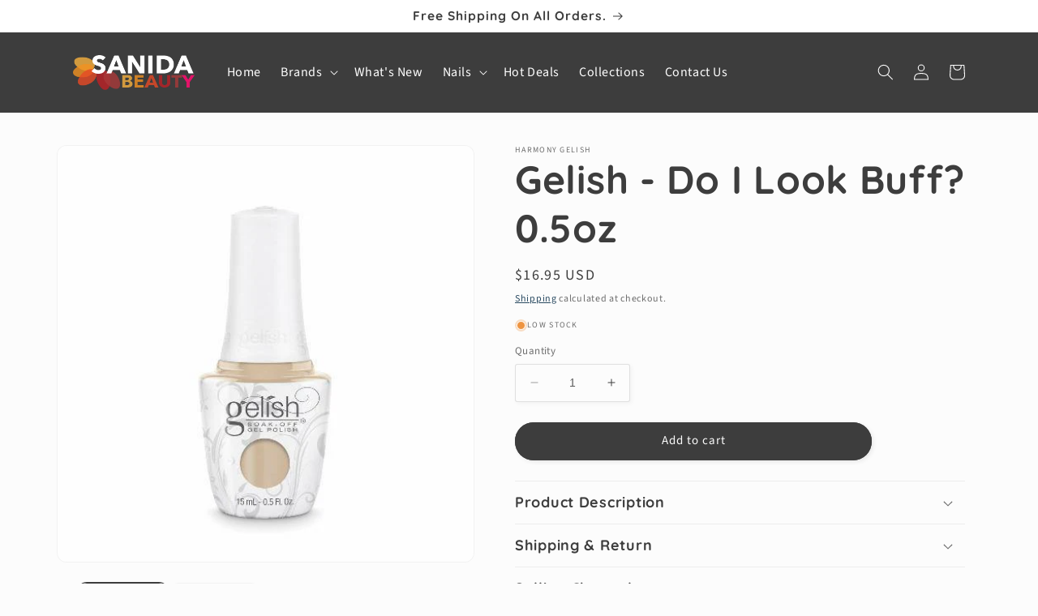

--- FILE ---
content_type: text/html; charset=utf-8
request_url: https://sanidabeauty.com/products/gelish-do-i-look-buff-0-5oz
body_size: 28935
content:
<!doctype html>
<html class="no-js" lang="en">
  <head>
	<!-- Added by AVADA SEO Suite -->
	










<meta name="google-site-verification" content="nblaJEEaUq8Z3qPfPYxEeIeDrWxDuLIQCS4OiO-RD4k" />
<meta name="p:domain_verify" content="911fe357591d1e39169e7cdd0c480ce5"/>


<meta name="twitter:image" content="http://sanidabeauty.com/cdn/shop/products/sanida-beauty-gelish-do-i-look-buff-0-5oz-1.jpg?v=1638394577">
    
<script>window.FPConfig = {};window.FPConfig.ignoreKeywords=["/cart","/account"]</script>



<!-- Added by AVADA SEO Suite: Product Structured Data -->
<script type="application/ld+json">{
"@context": "https://schema.org/",
"@type": "Product",
"@id": "https://sanidabeauty.com/products/gelish-do-i-look-buff-0-5oz",
"name": "Gelish - Do I Look Buff?  0.5oz",
"description": "About Gelish Soak-Off Gel Polish:As Nail Artists ourselves, we understand that nothing is more important than the tools of our craft and nothing is more challenging than product inconsistencies. It has been and always will be that quality is our #1 priority. Gelish Soak-Off Gel Polish applies like polish and cures in a LED lamp in 30 seconds, or 2 minutes in traditional UV lamps.Features:Iridescent Effect. The Original Soak-Off Gel Polish performs like a gel, applies like a polishExperience the most vibrant, glossy, smudge-proof nails in 30-45 seconds with LED Light, or 2 minutes with traditional UV lampsSmudge-proof nails with up to 21 days of wear and no chipping or peeling. Soaks off in only 10 minutes.Long lasting, high gloss shineCuticle friendly brush for easy applicationOver 100 colors to choose fromNew Design:Brush: With unique, laser-cut bristles, the cuticle friendly brush lays down product in a streak-free application.Bottle: Bold, vivid full color shrink sleeved bottles take the guesswork out of color selectionCap: The lightweight, ergonomically designed cap fits comfortably in the hand allowing for perfect control.How to use?:Use with LED Light. Apply thin coats over Foundation making sure to cure between coats. Finish with Top It Off, cure and cleanse.Product Details:Product Name: Do I Look Buff?Brand: Harmony GelishType: Gel PolishColor: An opaque cream nude",
"brand": {
  "@type": "Brand",
  "name": "Harmony Gelish"
},
"offers": {
  "@type": "Offer",
  "price": "16.95",
  "priceCurrency": "USD",
  "itemCondition": "https://schema.org/NewCondition",
  "availability": "https://schema.org/InStock",
  "url": "https://sanidabeauty.com/products/gelish-do-i-look-buff-0-5oz"
},
"image": [
  "https://sanidabeauty.com/cdn/shop/products/sanida-beauty-gelish-do-i-look-buff-0-5oz-1.jpg?v=1638394577",
  "https://sanidabeauty.com/cdn/shop/products/sanida-beauty-gelish-do-i-look-buff-0-5oz-2.jpg?v=1638394580"
],
"releaseDate": "2021-04-26 17:26:05 -0700",
"sku": "NH1110944",
"mpn": "NH1110944"}</script>
<!-- /Added by AVADA SEO Suite --><!-- Added by AVADA SEO Suite: Breadcrumb Structured Data  -->
<script type="application/ld+json">{
  "@context": "https://schema.org",
  "@type": "BreadcrumbList",
  "itemListElement": [{
    "@type": "ListItem",
    "position": 1,
    "name": "Home",
    "item": "https://sanidabeauty.com"
  }, {
    "@type": "ListItem",
    "position": 2,
    "name": "Gelish - Do I Look Buff?  0.5oz",
    "item": "https://sanidabeauty.com/products/gelish-do-i-look-buff-0-5oz"
  }]
}
</script>
<!-- Added by AVADA SEO Suite -->




	<!-- /Added by AVADA SEO Suite -->
  


<script type="text/javascript">
var a = window.performance && window.performance.mark;
if (a) {
  window.performance.mark("shopsheriff.amp-snippet.start");
}
var doc = document;
var redirect = "/cart" === window.location.pathname
&& (doc.referrer.includes("ampproject.org") || doc.referrer.includes("/a/s/") )
&& !doc.location.search.includes("utm");

if(redirect) {
  var f = doc.location.search ? "&" : "?";
  window.location =
    window.location.origin
  + window.location.pathname
  + f
  + "utm_source=shopsheriff&utm_medium=amp&utm_campaign=shopsheriff&utm_content=add-to-cart";
}
if (a) {
  window.performance.mark("shopsheriff.amp-snippet.end");
}
      </script>


   <link rel="amphtml" href="https://sanidabeauty.com/a/s/products/gelish-do-i-look-buff-0-5oz">



    <meta charset="utf-8">
    <meta http-equiv="X-UA-Compatible" content="IE=edge">
    <meta name="viewport" content="width=device-width,initial-scale=1">
    <meta name="theme-color" content="">
    <link rel="canonical" href="https://sanidabeauty.com/products/gelish-do-i-look-buff-0-5oz">
    <link rel="preconnect" href="https://cdn.shopify.com" crossorigin><link rel="icon" type="image/png" href="//sanidabeauty.com/cdn/shop/files/cropped-favicon-1-32x32_5a72ea9b-556b-419c-b8b3-16e71648e3a7.png?crop=center&height=32&v=1631901908&width=32"><link rel="preconnect" href="https://fonts.shopifycdn.com" crossorigin><title>
      Gelish - Do I Look Buff?  0.5oz - Sanida Beauty - Free & Fast Shipping
</title>

    
      <meta name="description" content="✓ Buy Gelish - Do I Look Buff?  0.5oz at the best price with offers in United States. ✓ Free and Fast Shipping ✓ Same-day shipping if orders placed before 2PM PST">
    

    

<meta property="og:site_name" content="Sanida Beauty">
<meta property="og:url" content="https://sanidabeauty.com/products/gelish-do-i-look-buff-0-5oz">
<meta property="og:title" content="Gelish - Do I Look Buff? 0.5oz">
<meta property="og:type" content="product">
<meta property="og:description" content="About Gelish Soak-Off Gel Polish: As Nail Artists ourselves, we understand that nothing is more important than the tools of our craft and nothing is more challenging than product inconsistencies. It has been and always will be that quality is our #1 priority. Gelish Soak-Off Gel Polish applies like polish and cures in "><meta property="og:image" content="http://sanidabeauty.com/cdn/shop/products/sanida-beauty-gelish-do-i-look-buff-0-5oz-1.jpg?v=1638394577">
  <meta property="og:image:secure_url" content="https://sanidabeauty.com/cdn/shop/products/sanida-beauty-gelish-do-i-look-buff-0-5oz-1.jpg?v=1638394577">
  <meta property="og:image:width" content="500">
  <meta property="og:image:height" content="500"><meta property="og:price:amount" content="16.95">
  <meta property="og:price:currency" content="USD"><meta name="twitter:card" content="summary_large_image">
<meta name="twitter:title" content="Gelish - Do I Look Buff? 0.5oz">
<meta name="twitter:description" content="About Gelish Soak-Off Gel Polish: As Nail Artists ourselves, we understand that nothing is more important than the tools of our craft and nothing is more challenging than product inconsistencies. It has been and always will be that quality is our #1 priority. Gelish Soak-Off Gel Polish applies like polish and cures in ">


    <script src="//sanidabeauty.com/cdn/shop/t/54/assets/constants.js?v=165488195745554878101676480817" defer="defer"></script>
    <script src="//sanidabeauty.com/cdn/shop/t/54/assets/pubsub.js?v=2921868252632587581676480822" defer="defer"></script>
    <script src="//sanidabeauty.com/cdn/shop/t/54/assets/global.js?v=85297797553816670871676480820" defer="defer"></script>
    <script>window.performance && window.performance.mark && window.performance.mark('shopify.content_for_header.start');</script><meta name="google-site-verification" content="nblaJEEaUq8Z3qPfPYxEeIeDrWxDuLIQCS4OiO-RD4k">
<meta name="google-site-verification" content="DyjcQPsXQUcqCzqWH9MEDfN1-d4lpjUW1CGGf6NKsuo">
<meta id="shopify-digital-wallet" name="shopify-digital-wallet" content="/56632901803/digital_wallets/dialog">
<meta name="shopify-checkout-api-token" content="02042a862877c50be6f46f6227f253a3">
<meta id="in-context-paypal-metadata" data-shop-id="56632901803" data-venmo-supported="true" data-environment="production" data-locale="en_US" data-paypal-v4="true" data-currency="USD">
<link rel="alternate" type="application/json+oembed" href="https://sanidabeauty.com/products/gelish-do-i-look-buff-0-5oz.oembed">
<script async="async" src="/checkouts/internal/preloads.js?locale=en-US"></script>
<script id="shopify-features" type="application/json">{"accessToken":"02042a862877c50be6f46f6227f253a3","betas":["rich-media-storefront-analytics"],"domain":"sanidabeauty.com","predictiveSearch":true,"shopId":56632901803,"locale":"en"}</script>
<script>var Shopify = Shopify || {};
Shopify.shop = "sanida-beauty.myshopify.com";
Shopify.locale = "en";
Shopify.currency = {"active":"USD","rate":"1.0"};
Shopify.country = "US";
Shopify.theme = {"name":"Studio 8.0 Updated With Custom Code","id":136161886445,"schema_name":"Studio","schema_version":"8.0.0","theme_store_id":1431,"role":"main"};
Shopify.theme.handle = "null";
Shopify.theme.style = {"id":null,"handle":null};
Shopify.cdnHost = "sanidabeauty.com/cdn";
Shopify.routes = Shopify.routes || {};
Shopify.routes.root = "/";</script>
<script type="module">!function(o){(o.Shopify=o.Shopify||{}).modules=!0}(window);</script>
<script>!function(o){function n(){var o=[];function n(){o.push(Array.prototype.slice.apply(arguments))}return n.q=o,n}var t=o.Shopify=o.Shopify||{};t.loadFeatures=n(),t.autoloadFeatures=n()}(window);</script>
<script id="shop-js-analytics" type="application/json">{"pageType":"product"}</script>
<script defer="defer" async type="module" src="//sanidabeauty.com/cdn/shopifycloud/shop-js/modules/v2/client.init-shop-cart-sync_IZsNAliE.en.esm.js"></script>
<script defer="defer" async type="module" src="//sanidabeauty.com/cdn/shopifycloud/shop-js/modules/v2/chunk.common_0OUaOowp.esm.js"></script>
<script type="module">
  await import("//sanidabeauty.com/cdn/shopifycloud/shop-js/modules/v2/client.init-shop-cart-sync_IZsNAliE.en.esm.js");
await import("//sanidabeauty.com/cdn/shopifycloud/shop-js/modules/v2/chunk.common_0OUaOowp.esm.js");

  window.Shopify.SignInWithShop?.initShopCartSync?.({"fedCMEnabled":true,"windoidEnabled":true});

</script>
<script>(function() {
  var isLoaded = false;
  function asyncLoad() {
    if (isLoaded) return;
    isLoaded = true;
    var urls = ["\/\/cdn.shopify.com\/proxy\/ae77e9a7c584edc082802560279bf2d03da78c5f880bad55d6b885ccdce10967\/bingshoppingtool-t2app-prod.trafficmanager.net\/uet\/tracking_script?shop=sanida-beauty.myshopify.com\u0026sp-cache-control=cHVibGljLCBtYXgtYWdlPTkwMA","https:\/\/seo.apps.avada.io\/avada-seo-installed.js?shop=sanida-beauty.myshopify.com","https:\/\/cdn1.avada.io\/flying-pages\/module.js?shop=sanida-beauty.myshopify.com"];
    for (var i = 0; i < urls.length; i++) {
      var s = document.createElement('script');
      s.type = 'text/javascript';
      s.async = true;
      s.src = urls[i];
      var x = document.getElementsByTagName('script')[0];
      x.parentNode.insertBefore(s, x);
    }
  };
  if(window.attachEvent) {
    window.attachEvent('onload', asyncLoad);
  } else {
    window.addEventListener('load', asyncLoad, false);
  }
})();</script>
<script id="__st">var __st={"a":56632901803,"offset":-28800,"reqid":"1d4cf5d8-49c0-424b-8daa-3b5106657da1-1768539290","pageurl":"sanidabeauty.com\/products\/gelish-do-i-look-buff-0-5oz","u":"3a142aabe2ae","p":"product","rtyp":"product","rid":6652252160171};</script>
<script>window.ShopifyPaypalV4VisibilityTracking = true;</script>
<script id="captcha-bootstrap">!function(){'use strict';const t='contact',e='account',n='new_comment',o=[[t,t],['blogs',n],['comments',n],[t,'customer']],c=[[e,'customer_login'],[e,'guest_login'],[e,'recover_customer_password'],[e,'create_customer']],r=t=>t.map((([t,e])=>`form[action*='/${t}']:not([data-nocaptcha='true']) input[name='form_type'][value='${e}']`)).join(','),a=t=>()=>t?[...document.querySelectorAll(t)].map((t=>t.form)):[];function s(){const t=[...o],e=r(t);return a(e)}const i='password',u='form_key',d=['recaptcha-v3-token','g-recaptcha-response','h-captcha-response',i],f=()=>{try{return window.sessionStorage}catch{return}},m='__shopify_v',_=t=>t.elements[u];function p(t,e,n=!1){try{const o=window.sessionStorage,c=JSON.parse(o.getItem(e)),{data:r}=function(t){const{data:e,action:n}=t;return t[m]||n?{data:e,action:n}:{data:t,action:n}}(c);for(const[e,n]of Object.entries(r))t.elements[e]&&(t.elements[e].value=n);n&&o.removeItem(e)}catch(o){console.error('form repopulation failed',{error:o})}}const l='form_type',E='cptcha';function T(t){t.dataset[E]=!0}const w=window,h=w.document,L='Shopify',v='ce_forms',y='captcha';let A=!1;((t,e)=>{const n=(g='f06e6c50-85a8-45c8-87d0-21a2b65856fe',I='https://cdn.shopify.com/shopifycloud/storefront-forms-hcaptcha/ce_storefront_forms_captcha_hcaptcha.v1.5.2.iife.js',D={infoText:'Protected by hCaptcha',privacyText:'Privacy',termsText:'Terms'},(t,e,n)=>{const o=w[L][v],c=o.bindForm;if(c)return c(t,g,e,D).then(n);var r;o.q.push([[t,g,e,D],n]),r=I,A||(h.body.append(Object.assign(h.createElement('script'),{id:'captcha-provider',async:!0,src:r})),A=!0)});var g,I,D;w[L]=w[L]||{},w[L][v]=w[L][v]||{},w[L][v].q=[],w[L][y]=w[L][y]||{},w[L][y].protect=function(t,e){n(t,void 0,e),T(t)},Object.freeze(w[L][y]),function(t,e,n,w,h,L){const[v,y,A,g]=function(t,e,n){const i=e?o:[],u=t?c:[],d=[...i,...u],f=r(d),m=r(i),_=r(d.filter((([t,e])=>n.includes(e))));return[a(f),a(m),a(_),s()]}(w,h,L),I=t=>{const e=t.target;return e instanceof HTMLFormElement?e:e&&e.form},D=t=>v().includes(t);t.addEventListener('submit',(t=>{const e=I(t);if(!e)return;const n=D(e)&&!e.dataset.hcaptchaBound&&!e.dataset.recaptchaBound,o=_(e),c=g().includes(e)&&(!o||!o.value);(n||c)&&t.preventDefault(),c&&!n&&(function(t){try{if(!f())return;!function(t){const e=f();if(!e)return;const n=_(t);if(!n)return;const o=n.value;o&&e.removeItem(o)}(t);const e=Array.from(Array(32),(()=>Math.random().toString(36)[2])).join('');!function(t,e){_(t)||t.append(Object.assign(document.createElement('input'),{type:'hidden',name:u})),t.elements[u].value=e}(t,e),function(t,e){const n=f();if(!n)return;const o=[...t.querySelectorAll(`input[type='${i}']`)].map((({name:t})=>t)),c=[...d,...o],r={};for(const[a,s]of new FormData(t).entries())c.includes(a)||(r[a]=s);n.setItem(e,JSON.stringify({[m]:1,action:t.action,data:r}))}(t,e)}catch(e){console.error('failed to persist form',e)}}(e),e.submit())}));const S=(t,e)=>{t&&!t.dataset[E]&&(n(t,e.some((e=>e===t))),T(t))};for(const o of['focusin','change'])t.addEventListener(o,(t=>{const e=I(t);D(e)&&S(e,y())}));const B=e.get('form_key'),M=e.get(l),P=B&&M;t.addEventListener('DOMContentLoaded',(()=>{const t=y();if(P)for(const e of t)e.elements[l].value===M&&p(e,B);[...new Set([...A(),...v().filter((t=>'true'===t.dataset.shopifyCaptcha))])].forEach((e=>S(e,t)))}))}(h,new URLSearchParams(w.location.search),n,t,e,['guest_login'])})(!0,!0)}();</script>
<script integrity="sha256-4kQ18oKyAcykRKYeNunJcIwy7WH5gtpwJnB7kiuLZ1E=" data-source-attribution="shopify.loadfeatures" defer="defer" src="//sanidabeauty.com/cdn/shopifycloud/storefront/assets/storefront/load_feature-a0a9edcb.js" crossorigin="anonymous"></script>
<script data-source-attribution="shopify.dynamic_checkout.dynamic.init">var Shopify=Shopify||{};Shopify.PaymentButton=Shopify.PaymentButton||{isStorefrontPortableWallets:!0,init:function(){window.Shopify.PaymentButton.init=function(){};var t=document.createElement("script");t.src="https://sanidabeauty.com/cdn/shopifycloud/portable-wallets/latest/portable-wallets.en.js",t.type="module",document.head.appendChild(t)}};
</script>
<script data-source-attribution="shopify.dynamic_checkout.buyer_consent">
  function portableWalletsHideBuyerConsent(e){var t=document.getElementById("shopify-buyer-consent"),n=document.getElementById("shopify-subscription-policy-button");t&&n&&(t.classList.add("hidden"),t.setAttribute("aria-hidden","true"),n.removeEventListener("click",e))}function portableWalletsShowBuyerConsent(e){var t=document.getElementById("shopify-buyer-consent"),n=document.getElementById("shopify-subscription-policy-button");t&&n&&(t.classList.remove("hidden"),t.removeAttribute("aria-hidden"),n.addEventListener("click",e))}window.Shopify?.PaymentButton&&(window.Shopify.PaymentButton.hideBuyerConsent=portableWalletsHideBuyerConsent,window.Shopify.PaymentButton.showBuyerConsent=portableWalletsShowBuyerConsent);
</script>
<script data-source-attribution="shopify.dynamic_checkout.cart.bootstrap">document.addEventListener("DOMContentLoaded",(function(){function t(){return document.querySelector("shopify-accelerated-checkout-cart, shopify-accelerated-checkout")}if(t())Shopify.PaymentButton.init();else{new MutationObserver((function(e,n){t()&&(Shopify.PaymentButton.init(),n.disconnect())})).observe(document.body,{childList:!0,subtree:!0})}}));
</script>
<script id='scb4127' type='text/javascript' async='' src='https://sanidabeauty.com/cdn/shopifycloud/privacy-banner/storefront-banner.js'></script><link id="shopify-accelerated-checkout-styles" rel="stylesheet" media="screen" href="https://sanidabeauty.com/cdn/shopifycloud/portable-wallets/latest/accelerated-checkout-backwards-compat.css" crossorigin="anonymous">
<style id="shopify-accelerated-checkout-cart">
        #shopify-buyer-consent {
  margin-top: 1em;
  display: inline-block;
  width: 100%;
}

#shopify-buyer-consent.hidden {
  display: none;
}

#shopify-subscription-policy-button {
  background: none;
  border: none;
  padding: 0;
  text-decoration: underline;
  font-size: inherit;
  cursor: pointer;
}

#shopify-subscription-policy-button::before {
  box-shadow: none;
}

      </style>
<script id="sections-script" data-sections="header,footer" defer="defer" src="//sanidabeauty.com/cdn/shop/t/54/compiled_assets/scripts.js?6906"></script>
<script>window.performance && window.performance.mark && window.performance.mark('shopify.content_for_header.end');</script>


    <style data-shopify>
      @font-face {
  font-family: "Source Sans Pro";
  font-weight: 400;
  font-style: normal;
  font-display: swap;
  src: url("//sanidabeauty.com/cdn/fonts/source_sans_pro/sourcesanspro_n4.50ae3e156aed9a794db7e94c4d00984c7b66616c.woff2") format("woff2"),
       url("//sanidabeauty.com/cdn/fonts/source_sans_pro/sourcesanspro_n4.d1662e048bd96ae7123e46600ff9744c0d84502d.woff") format("woff");
}

      @font-face {
  font-family: "Source Sans Pro";
  font-weight: 700;
  font-style: normal;
  font-display: swap;
  src: url("//sanidabeauty.com/cdn/fonts/source_sans_pro/sourcesanspro_n7.41cbad1715ffa6489ec3aab1c16fda6d5bdf2235.woff2") format("woff2"),
       url("//sanidabeauty.com/cdn/fonts/source_sans_pro/sourcesanspro_n7.01173495588557d2be0eb2bb2ecdf8e4f01cf917.woff") format("woff");
}

      @font-face {
  font-family: "Source Sans Pro";
  font-weight: 400;
  font-style: italic;
  font-display: swap;
  src: url("//sanidabeauty.com/cdn/fonts/source_sans_pro/sourcesanspro_i4.130f29b9baa0095b80aea9236ca9ef6ab0069c67.woff2") format("woff2"),
       url("//sanidabeauty.com/cdn/fonts/source_sans_pro/sourcesanspro_i4.6146c8c8ae7b8853ccbbc8b859fcf805016ee743.woff") format("woff");
}

      @font-face {
  font-family: "Source Sans Pro";
  font-weight: 700;
  font-style: italic;
  font-display: swap;
  src: url("//sanidabeauty.com/cdn/fonts/source_sans_pro/sourcesanspro_i7.98bb15b3a23880a6e1d86ade6dbb197526ff768d.woff2") format("woff2"),
       url("//sanidabeauty.com/cdn/fonts/source_sans_pro/sourcesanspro_i7.6274cea5e22a575d33653322a4399caadffb1338.woff") format("woff");
}

      @font-face {
  font-family: Quicksand;
  font-weight: 700;
  font-style: normal;
  font-display: swap;
  src: url("//sanidabeauty.com/cdn/fonts/quicksand/quicksand_n7.d375fe11182475f82f7bb6306a0a0e4018995610.woff2") format("woff2"),
       url("//sanidabeauty.com/cdn/fonts/quicksand/quicksand_n7.8ac2ae2fc4b90ef79aaa7aedb927d39f9f9aa3f4.woff") format("woff");
}


      :root {
        --font-body-family: "Source Sans Pro", sans-serif;
        --font-body-style: normal;
        --font-body-weight: 400;
        --font-body-weight-bold: 700;

        --font-heading-family: Quicksand, sans-serif;
        --font-heading-style: normal;
        --font-heading-weight: 700;

        --font-body-scale: 1.0;
        --font-heading-scale: 1.2;

        --color-base-text: 61, 61, 61;
        --color-shadow: 61, 61, 61;
        --color-base-background-1: 252, 252, 252;
        --color-base-background-2: 255, 255, 255;
        --color-base-solid-button-labels: 252, 252, 252;
        --color-base-outline-button-labels: 5, 44, 70;
        --color-base-accent-1: 61, 61, 61;
        --color-base-accent-2: 226, 33, 32;
        --payment-terms-background-color: #fcfcfc;

        --gradient-base-background-1: #fcfcfc;
        --gradient-base-background-2: #fff;
        --gradient-base-accent-1: #3d3d3d;
        --gradient-base-accent-2: #e22120;

        --media-padding: px;
        --media-border-opacity: 0.05;
        --media-border-width: 1px;
        --media-radius: 12px;
        --media-shadow-opacity: 0.0;
        --media-shadow-horizontal-offset: 0px;
        --media-shadow-vertical-offset: 0px;
        --media-shadow-blur-radius: 0px;
        --media-shadow-visible: 0;

        --page-width: 120rem;
        --page-width-margin: 0rem;

        --product-card-image-padding: 0.0rem;
        --product-card-corner-radius: 2.4rem;
        --product-card-text-alignment: left;
        --product-card-border-width: 0.0rem;
        --product-card-border-opacity: 0.0;
        --product-card-shadow-opacity: 0.4;
        --product-card-shadow-visible: 1;
        --product-card-shadow-horizontal-offset: 0.0rem;
        --product-card-shadow-vertical-offset: 0.0rem;
        --product-card-shadow-blur-radius: 1.0rem;

        --collection-card-image-padding: 0.0rem;
        --collection-card-corner-radius: 2.4rem;
        --collection-card-text-alignment: left;
        --collection-card-border-width: 0.0rem;
        --collection-card-border-opacity: 0.0;
        --collection-card-shadow-opacity: 0.4;
        --collection-card-shadow-visible: 1;
        --collection-card-shadow-horizontal-offset: 0.0rem;
        --collection-card-shadow-vertical-offset: 0.0rem;
        --collection-card-shadow-blur-radius: 1.0rem;

        --blog-card-image-padding: 0.0rem;
        --blog-card-corner-radius: 2.4rem;
        --blog-card-text-alignment: left;
        --blog-card-border-width: 0.0rem;
        --blog-card-border-opacity: 0.0;
        --blog-card-shadow-opacity: 0.4;
        --blog-card-shadow-visible: 1;
        --blog-card-shadow-horizontal-offset: 0.0rem;
        --blog-card-shadow-vertical-offset: 0.0rem;
        --blog-card-shadow-blur-radius: 1.0rem;

        --badge-corner-radius: 4.0rem;

        --popup-border-width: 0px;
        --popup-border-opacity: 0.1;
        --popup-corner-radius: 0px;
        --popup-shadow-opacity: 0.1;
        --popup-shadow-horizontal-offset: 6px;
        --popup-shadow-vertical-offset: 6px;
        --popup-shadow-blur-radius: 25px;

        --drawer-border-width: 1px;
        --drawer-border-opacity: 0.1;
        --drawer-shadow-opacity: 0.0;
        --drawer-shadow-horizontal-offset: 0px;
        --drawer-shadow-vertical-offset: 0px;
        --drawer-shadow-blur-radius: 0px;

        --spacing-sections-desktop: 0px;
        --spacing-sections-mobile: 0px;

        --grid-desktop-vertical-spacing: 40px;
        --grid-desktop-horizontal-spacing: 40px;
        --grid-mobile-vertical-spacing: 20px;
        --grid-mobile-horizontal-spacing: 20px;

        --text-boxes-border-opacity: 0.0;
        --text-boxes-border-width: 0px;
        --text-boxes-radius: 24px;
        --text-boxes-shadow-opacity: 0.0;
        --text-boxes-shadow-visible: 0;
        --text-boxes-shadow-horizontal-offset: 0px;
        --text-boxes-shadow-vertical-offset: 0px;
        --text-boxes-shadow-blur-radius: 0px;

        --buttons-radius: 40px;
        --buttons-radius-outset: 41px;
        --buttons-border-width: 1px;
        --buttons-border-opacity: 1.0;
        --buttons-shadow-opacity: 0.1;
        --buttons-shadow-visible: 1;
        --buttons-shadow-horizontal-offset: 2px;
        --buttons-shadow-vertical-offset: 2px;
        --buttons-shadow-blur-radius: 5px;
        --buttons-border-offset: 0.3px;

        --inputs-radius: 2px;
        --inputs-border-width: 1px;
        --inputs-border-opacity: 0.15;
        --inputs-shadow-opacity: 0.05;
        --inputs-shadow-horizontal-offset: 2px;
        --inputs-margin-offset: 2px;
        --inputs-shadow-vertical-offset: 2px;
        --inputs-shadow-blur-radius: 5px;
        --inputs-radius-outset: 3px;

        --variant-pills-radius: 40px;
        --variant-pills-border-width: 2px;
        --variant-pills-border-opacity: 0.55;
        --variant-pills-shadow-opacity: 0.0;
        --variant-pills-shadow-horizontal-offset: 0px;
        --variant-pills-shadow-vertical-offset: 0px;
        --variant-pills-shadow-blur-radius: 0px;
      }

      *,
      *::before,
      *::after {
        box-sizing: inherit;
      }

      html {
        box-sizing: border-box;
        font-size: calc(var(--font-body-scale) * 62.5%);
        height: 100%;
      }

      body {
        display: grid;
        grid-template-rows: auto auto 1fr auto;
        grid-template-columns: 100%;
        min-height: 100%;
        margin: 0;
        font-size: 1.5rem;
        letter-spacing: 0.06rem;
        line-height: calc(1 + 0.8 / var(--font-body-scale));
        font-family: var(--font-body-family);
        font-style: var(--font-body-style);
        font-weight: var(--font-body-weight);
      }

      @media screen and (min-width: 750px) {
        body {
          font-size: 1.6rem;
        }
      }
    </style>

    <link href="//sanidabeauty.com/cdn/shop/t/54/assets/base.css?v=72117454644033894531676586380" rel="stylesheet" type="text/css" media="all" />
<link rel="preload" as="font" href="//sanidabeauty.com/cdn/fonts/source_sans_pro/sourcesanspro_n4.50ae3e156aed9a794db7e94c4d00984c7b66616c.woff2" type="font/woff2" crossorigin><link rel="preload" as="font" href="//sanidabeauty.com/cdn/fonts/quicksand/quicksand_n7.d375fe11182475f82f7bb6306a0a0e4018995610.woff2" type="font/woff2" crossorigin><link rel="stylesheet" href="//sanidabeauty.com/cdn/shop/t/54/assets/component-predictive-search.css?v=85913294783299393391676480819" media="print" onload="this.media='all'"><script>document.documentElement.className = document.documentElement.className.replace('no-js', 'js');
    if (Shopify.designMode) {
      document.documentElement.classList.add('shopify-design-mode');
    }
    </script>
  <link href="https://monorail-edge.shopifysvc.com" rel="dns-prefetch">
<script>(function(){if ("sendBeacon" in navigator && "performance" in window) {try {var session_token_from_headers = performance.getEntriesByType('navigation')[0].serverTiming.find(x => x.name == '_s').description;} catch {var session_token_from_headers = undefined;}var session_cookie_matches = document.cookie.match(/_shopify_s=([^;]*)/);var session_token_from_cookie = session_cookie_matches && session_cookie_matches.length === 2 ? session_cookie_matches[1] : "";var session_token = session_token_from_headers || session_token_from_cookie || "";function handle_abandonment_event(e) {var entries = performance.getEntries().filter(function(entry) {return /monorail-edge.shopifysvc.com/.test(entry.name);});if (!window.abandonment_tracked && entries.length === 0) {window.abandonment_tracked = true;var currentMs = Date.now();var navigation_start = performance.timing.navigationStart;var payload = {shop_id: 56632901803,url: window.location.href,navigation_start,duration: currentMs - navigation_start,session_token,page_type: "product"};window.navigator.sendBeacon("https://monorail-edge.shopifysvc.com/v1/produce", JSON.stringify({schema_id: "online_store_buyer_site_abandonment/1.1",payload: payload,metadata: {event_created_at_ms: currentMs,event_sent_at_ms: currentMs}}));}}window.addEventListener('pagehide', handle_abandonment_event);}}());</script>
<script id="web-pixels-manager-setup">(function e(e,d,r,n,o){if(void 0===o&&(o={}),!Boolean(null===(a=null===(i=window.Shopify)||void 0===i?void 0:i.analytics)||void 0===a?void 0:a.replayQueue)){var i,a;window.Shopify=window.Shopify||{};var t=window.Shopify;t.analytics=t.analytics||{};var s=t.analytics;s.replayQueue=[],s.publish=function(e,d,r){return s.replayQueue.push([e,d,r]),!0};try{self.performance.mark("wpm:start")}catch(e){}var l=function(){var e={modern:/Edge?\/(1{2}[4-9]|1[2-9]\d|[2-9]\d{2}|\d{4,})\.\d+(\.\d+|)|Firefox\/(1{2}[4-9]|1[2-9]\d|[2-9]\d{2}|\d{4,})\.\d+(\.\d+|)|Chrom(ium|e)\/(9{2}|\d{3,})\.\d+(\.\d+|)|(Maci|X1{2}).+ Version\/(15\.\d+|(1[6-9]|[2-9]\d|\d{3,})\.\d+)([,.]\d+|)( \(\w+\)|)( Mobile\/\w+|) Safari\/|Chrome.+OPR\/(9{2}|\d{3,})\.\d+\.\d+|(CPU[ +]OS|iPhone[ +]OS|CPU[ +]iPhone|CPU IPhone OS|CPU iPad OS)[ +]+(15[._]\d+|(1[6-9]|[2-9]\d|\d{3,})[._]\d+)([._]\d+|)|Android:?[ /-](13[3-9]|1[4-9]\d|[2-9]\d{2}|\d{4,})(\.\d+|)(\.\d+|)|Android.+Firefox\/(13[5-9]|1[4-9]\d|[2-9]\d{2}|\d{4,})\.\d+(\.\d+|)|Android.+Chrom(ium|e)\/(13[3-9]|1[4-9]\d|[2-9]\d{2}|\d{4,})\.\d+(\.\d+|)|SamsungBrowser\/([2-9]\d|\d{3,})\.\d+/,legacy:/Edge?\/(1[6-9]|[2-9]\d|\d{3,})\.\d+(\.\d+|)|Firefox\/(5[4-9]|[6-9]\d|\d{3,})\.\d+(\.\d+|)|Chrom(ium|e)\/(5[1-9]|[6-9]\d|\d{3,})\.\d+(\.\d+|)([\d.]+$|.*Safari\/(?![\d.]+ Edge\/[\d.]+$))|(Maci|X1{2}).+ Version\/(10\.\d+|(1[1-9]|[2-9]\d|\d{3,})\.\d+)([,.]\d+|)( \(\w+\)|)( Mobile\/\w+|) Safari\/|Chrome.+OPR\/(3[89]|[4-9]\d|\d{3,})\.\d+\.\d+|(CPU[ +]OS|iPhone[ +]OS|CPU[ +]iPhone|CPU IPhone OS|CPU iPad OS)[ +]+(10[._]\d+|(1[1-9]|[2-9]\d|\d{3,})[._]\d+)([._]\d+|)|Android:?[ /-](13[3-9]|1[4-9]\d|[2-9]\d{2}|\d{4,})(\.\d+|)(\.\d+|)|Mobile Safari.+OPR\/([89]\d|\d{3,})\.\d+\.\d+|Android.+Firefox\/(13[5-9]|1[4-9]\d|[2-9]\d{2}|\d{4,})\.\d+(\.\d+|)|Android.+Chrom(ium|e)\/(13[3-9]|1[4-9]\d|[2-9]\d{2}|\d{4,})\.\d+(\.\d+|)|Android.+(UC? ?Browser|UCWEB|U3)[ /]?(15\.([5-9]|\d{2,})|(1[6-9]|[2-9]\d|\d{3,})\.\d+)\.\d+|SamsungBrowser\/(5\.\d+|([6-9]|\d{2,})\.\d+)|Android.+MQ{2}Browser\/(14(\.(9|\d{2,})|)|(1[5-9]|[2-9]\d|\d{3,})(\.\d+|))(\.\d+|)|K[Aa][Ii]OS\/(3\.\d+|([4-9]|\d{2,})\.\d+)(\.\d+|)/},d=e.modern,r=e.legacy,n=navigator.userAgent;return n.match(d)?"modern":n.match(r)?"legacy":"unknown"}(),u="modern"===l?"modern":"legacy",c=(null!=n?n:{modern:"",legacy:""})[u],f=function(e){return[e.baseUrl,"/wpm","/b",e.hashVersion,"modern"===e.buildTarget?"m":"l",".js"].join("")}({baseUrl:d,hashVersion:r,buildTarget:u}),m=function(e){var d=e.version,r=e.bundleTarget,n=e.surface,o=e.pageUrl,i=e.monorailEndpoint;return{emit:function(e){var a=e.status,t=e.errorMsg,s=(new Date).getTime(),l=JSON.stringify({metadata:{event_sent_at_ms:s},events:[{schema_id:"web_pixels_manager_load/3.1",payload:{version:d,bundle_target:r,page_url:o,status:a,surface:n,error_msg:t},metadata:{event_created_at_ms:s}}]});if(!i)return console&&console.warn&&console.warn("[Web Pixels Manager] No Monorail endpoint provided, skipping logging."),!1;try{return self.navigator.sendBeacon.bind(self.navigator)(i,l)}catch(e){}var u=new XMLHttpRequest;try{return u.open("POST",i,!0),u.setRequestHeader("Content-Type","text/plain"),u.send(l),!0}catch(e){return console&&console.warn&&console.warn("[Web Pixels Manager] Got an unhandled error while logging to Monorail."),!1}}}}({version:r,bundleTarget:l,surface:e.surface,pageUrl:self.location.href,monorailEndpoint:e.monorailEndpoint});try{o.browserTarget=l,function(e){var d=e.src,r=e.async,n=void 0===r||r,o=e.onload,i=e.onerror,a=e.sri,t=e.scriptDataAttributes,s=void 0===t?{}:t,l=document.createElement("script"),u=document.querySelector("head"),c=document.querySelector("body");if(l.async=n,l.src=d,a&&(l.integrity=a,l.crossOrigin="anonymous"),s)for(var f in s)if(Object.prototype.hasOwnProperty.call(s,f))try{l.dataset[f]=s[f]}catch(e){}if(o&&l.addEventListener("load",o),i&&l.addEventListener("error",i),u)u.appendChild(l);else{if(!c)throw new Error("Did not find a head or body element to append the script");c.appendChild(l)}}({src:f,async:!0,onload:function(){if(!function(){var e,d;return Boolean(null===(d=null===(e=window.Shopify)||void 0===e?void 0:e.analytics)||void 0===d?void 0:d.initialized)}()){var d=window.webPixelsManager.init(e)||void 0;if(d){var r=window.Shopify.analytics;r.replayQueue.forEach((function(e){var r=e[0],n=e[1],o=e[2];d.publishCustomEvent(r,n,o)})),r.replayQueue=[],r.publish=d.publishCustomEvent,r.visitor=d.visitor,r.initialized=!0}}},onerror:function(){return m.emit({status:"failed",errorMsg:"".concat(f," has failed to load")})},sri:function(e){var d=/^sha384-[A-Za-z0-9+/=]+$/;return"string"==typeof e&&d.test(e)}(c)?c:"",scriptDataAttributes:o}),m.emit({status:"loading"})}catch(e){m.emit({status:"failed",errorMsg:(null==e?void 0:e.message)||"Unknown error"})}}})({shopId: 56632901803,storefrontBaseUrl: "https://sanidabeauty.com",extensionsBaseUrl: "https://extensions.shopifycdn.com/cdn/shopifycloud/web-pixels-manager",monorailEndpoint: "https://monorail-edge.shopifysvc.com/unstable/produce_batch",surface: "storefront-renderer",enabledBetaFlags: ["2dca8a86"],webPixelsConfigList: [{"id":"1598456045","configuration":"{\"ti\":\"148022114\",\"endpoint\":\"https:\/\/bat.bing.com\/action\/0\"}","eventPayloadVersion":"v1","runtimeContext":"STRICT","scriptVersion":"5ee93563fe31b11d2d65e2f09a5229dc","type":"APP","apiClientId":2997493,"privacyPurposes":["ANALYTICS","MARKETING","SALE_OF_DATA"],"dataSharingAdjustments":{"protectedCustomerApprovalScopes":["read_customer_personal_data"]}},{"id":"963215597","configuration":"{\"webPixelName\":\"Judge.me\"}","eventPayloadVersion":"v1","runtimeContext":"STRICT","scriptVersion":"34ad157958823915625854214640f0bf","type":"APP","apiClientId":683015,"privacyPurposes":["ANALYTICS"],"dataSharingAdjustments":{"protectedCustomerApprovalScopes":["read_customer_email","read_customer_name","read_customer_personal_data","read_customer_phone"]}},{"id":"514293997","configuration":"{\"config\":\"{\\\"pixel_id\\\":\\\"G-2J6J3LKPQ7\\\",\\\"target_country\\\":\\\"US\\\",\\\"gtag_events\\\":[{\\\"type\\\":\\\"search\\\",\\\"action_label\\\":[\\\"G-2J6J3LKPQ7\\\",\\\"AW-306033943\\\/Pk8GCNyumIEDEJfq9pEB\\\"]},{\\\"type\\\":\\\"begin_checkout\\\",\\\"action_label\\\":[\\\"G-2J6J3LKPQ7\\\",\\\"AW-306033943\\\/KCLICNmumIEDEJfq9pEB\\\"]},{\\\"type\\\":\\\"view_item\\\",\\\"action_label\\\":[\\\"G-2J6J3LKPQ7\\\",\\\"AW-306033943\\\/8DbxCNOumIEDEJfq9pEB\\\",\\\"MC-ZEPF7WY0W4\\\"]},{\\\"type\\\":\\\"purchase\\\",\\\"action_label\\\":[\\\"G-2J6J3LKPQ7\\\",\\\"AW-306033943\\\/Xhf3CNCumIEDEJfq9pEB\\\",\\\"MC-ZEPF7WY0W4\\\"]},{\\\"type\\\":\\\"page_view\\\",\\\"action_label\\\":[\\\"G-2J6J3LKPQ7\\\",\\\"AW-306033943\\\/UtjOCM2umIEDEJfq9pEB\\\",\\\"MC-ZEPF7WY0W4\\\"]},{\\\"type\\\":\\\"add_payment_info\\\",\\\"action_label\\\":[\\\"G-2J6J3LKPQ7\\\",\\\"AW-306033943\\\/01moCN-umIEDEJfq9pEB\\\"]},{\\\"type\\\":\\\"add_to_cart\\\",\\\"action_label\\\":[\\\"G-2J6J3LKPQ7\\\",\\\"AW-306033943\\\/ANDmCNaumIEDEJfq9pEB\\\"]}],\\\"enable_monitoring_mode\\\":false}\"}","eventPayloadVersion":"v1","runtimeContext":"OPEN","scriptVersion":"b2a88bafab3e21179ed38636efcd8a93","type":"APP","apiClientId":1780363,"privacyPurposes":[],"dataSharingAdjustments":{"protectedCustomerApprovalScopes":["read_customer_address","read_customer_email","read_customer_name","read_customer_personal_data","read_customer_phone"]}},{"id":"397770989","configuration":"{\"pixelCode\":\"CD4SEJRC77UEENN640LG\"}","eventPayloadVersion":"v1","runtimeContext":"STRICT","scriptVersion":"22e92c2ad45662f435e4801458fb78cc","type":"APP","apiClientId":4383523,"privacyPurposes":["ANALYTICS","MARKETING","SALE_OF_DATA"],"dataSharingAdjustments":{"protectedCustomerApprovalScopes":["read_customer_address","read_customer_email","read_customer_name","read_customer_personal_data","read_customer_phone"]}},{"id":"73859309","configuration":"{\"tagID\":\"2613407746521\"}","eventPayloadVersion":"v1","runtimeContext":"STRICT","scriptVersion":"18031546ee651571ed29edbe71a3550b","type":"APP","apiClientId":3009811,"privacyPurposes":["ANALYTICS","MARKETING","SALE_OF_DATA"],"dataSharingAdjustments":{"protectedCustomerApprovalScopes":["read_customer_address","read_customer_email","read_customer_name","read_customer_personal_data","read_customer_phone"]}},{"id":"shopify-app-pixel","configuration":"{}","eventPayloadVersion":"v1","runtimeContext":"STRICT","scriptVersion":"0450","apiClientId":"shopify-pixel","type":"APP","privacyPurposes":["ANALYTICS","MARKETING"]},{"id":"shopify-custom-pixel","eventPayloadVersion":"v1","runtimeContext":"LAX","scriptVersion":"0450","apiClientId":"shopify-pixel","type":"CUSTOM","privacyPurposes":["ANALYTICS","MARKETING"]}],isMerchantRequest: false,initData: {"shop":{"name":"Sanida Beauty","paymentSettings":{"currencyCode":"USD"},"myshopifyDomain":"sanida-beauty.myshopify.com","countryCode":"US","storefrontUrl":"https:\/\/sanidabeauty.com"},"customer":null,"cart":null,"checkout":null,"productVariants":[{"price":{"amount":16.95,"currencyCode":"USD"},"product":{"title":"Gelish - Do I Look Buff?  0.5oz","vendor":"Harmony Gelish","id":"6652252160171","untranslatedTitle":"Gelish - Do I Look Buff?  0.5oz","url":"\/products\/gelish-do-i-look-buff-0-5oz","type":"Gel Polish"},"id":"39725585170603","image":{"src":"\/\/sanidabeauty.com\/cdn\/shop\/products\/sanida-beauty-gelish-do-i-look-buff-0-5oz-1.jpg?v=1638394577"},"sku":"NH1110944","title":"Default Title","untranslatedTitle":"Default Title"}],"purchasingCompany":null},},"https://sanidabeauty.com/cdn","fcfee988w5aeb613cpc8e4bc33m6693e112",{"modern":"","legacy":""},{"shopId":"56632901803","storefrontBaseUrl":"https:\/\/sanidabeauty.com","extensionBaseUrl":"https:\/\/extensions.shopifycdn.com\/cdn\/shopifycloud\/web-pixels-manager","surface":"storefront-renderer","enabledBetaFlags":"[\"2dca8a86\"]","isMerchantRequest":"false","hashVersion":"fcfee988w5aeb613cpc8e4bc33m6693e112","publish":"custom","events":"[[\"page_viewed\",{}],[\"product_viewed\",{\"productVariant\":{\"price\":{\"amount\":16.95,\"currencyCode\":\"USD\"},\"product\":{\"title\":\"Gelish - Do I Look Buff?  0.5oz\",\"vendor\":\"Harmony Gelish\",\"id\":\"6652252160171\",\"untranslatedTitle\":\"Gelish - Do I Look Buff?  0.5oz\",\"url\":\"\/products\/gelish-do-i-look-buff-0-5oz\",\"type\":\"Gel Polish\"},\"id\":\"39725585170603\",\"image\":{\"src\":\"\/\/sanidabeauty.com\/cdn\/shop\/products\/sanida-beauty-gelish-do-i-look-buff-0-5oz-1.jpg?v=1638394577\"},\"sku\":\"NH1110944\",\"title\":\"Default Title\",\"untranslatedTitle\":\"Default Title\"}}]]"});</script><script>
  window.ShopifyAnalytics = window.ShopifyAnalytics || {};
  window.ShopifyAnalytics.meta = window.ShopifyAnalytics.meta || {};
  window.ShopifyAnalytics.meta.currency = 'USD';
  var meta = {"product":{"id":6652252160171,"gid":"gid:\/\/shopify\/Product\/6652252160171","vendor":"Harmony Gelish","type":"Gel Polish","handle":"gelish-do-i-look-buff-0-5oz","variants":[{"id":39725585170603,"price":1695,"name":"Gelish - Do I Look Buff?  0.5oz","public_title":null,"sku":"NH1110944"}],"remote":false},"page":{"pageType":"product","resourceType":"product","resourceId":6652252160171,"requestId":"1d4cf5d8-49c0-424b-8daa-3b5106657da1-1768539290"}};
  for (var attr in meta) {
    window.ShopifyAnalytics.meta[attr] = meta[attr];
  }
</script>
<script class="analytics">
  (function () {
    var customDocumentWrite = function(content) {
      var jquery = null;

      if (window.jQuery) {
        jquery = window.jQuery;
      } else if (window.Checkout && window.Checkout.$) {
        jquery = window.Checkout.$;
      }

      if (jquery) {
        jquery('body').append(content);
      }
    };

    var hasLoggedConversion = function(token) {
      if (token) {
        return document.cookie.indexOf('loggedConversion=' + token) !== -1;
      }
      return false;
    }

    var setCookieIfConversion = function(token) {
      if (token) {
        var twoMonthsFromNow = new Date(Date.now());
        twoMonthsFromNow.setMonth(twoMonthsFromNow.getMonth() + 2);

        document.cookie = 'loggedConversion=' + token + '; expires=' + twoMonthsFromNow;
      }
    }

    var trekkie = window.ShopifyAnalytics.lib = window.trekkie = window.trekkie || [];
    if (trekkie.integrations) {
      return;
    }
    trekkie.methods = [
      'identify',
      'page',
      'ready',
      'track',
      'trackForm',
      'trackLink'
    ];
    trekkie.factory = function(method) {
      return function() {
        var args = Array.prototype.slice.call(arguments);
        args.unshift(method);
        trekkie.push(args);
        return trekkie;
      };
    };
    for (var i = 0; i < trekkie.methods.length; i++) {
      var key = trekkie.methods[i];
      trekkie[key] = trekkie.factory(key);
    }
    trekkie.load = function(config) {
      trekkie.config = config || {};
      trekkie.config.initialDocumentCookie = document.cookie;
      var first = document.getElementsByTagName('script')[0];
      var script = document.createElement('script');
      script.type = 'text/javascript';
      script.onerror = function(e) {
        var scriptFallback = document.createElement('script');
        scriptFallback.type = 'text/javascript';
        scriptFallback.onerror = function(error) {
                var Monorail = {
      produce: function produce(monorailDomain, schemaId, payload) {
        var currentMs = new Date().getTime();
        var event = {
          schema_id: schemaId,
          payload: payload,
          metadata: {
            event_created_at_ms: currentMs,
            event_sent_at_ms: currentMs
          }
        };
        return Monorail.sendRequest("https://" + monorailDomain + "/v1/produce", JSON.stringify(event));
      },
      sendRequest: function sendRequest(endpointUrl, payload) {
        // Try the sendBeacon API
        if (window && window.navigator && typeof window.navigator.sendBeacon === 'function' && typeof window.Blob === 'function' && !Monorail.isIos12()) {
          var blobData = new window.Blob([payload], {
            type: 'text/plain'
          });

          if (window.navigator.sendBeacon(endpointUrl, blobData)) {
            return true;
          } // sendBeacon was not successful

        } // XHR beacon

        var xhr = new XMLHttpRequest();

        try {
          xhr.open('POST', endpointUrl);
          xhr.setRequestHeader('Content-Type', 'text/plain');
          xhr.send(payload);
        } catch (e) {
          console.log(e);
        }

        return false;
      },
      isIos12: function isIos12() {
        return window.navigator.userAgent.lastIndexOf('iPhone; CPU iPhone OS 12_') !== -1 || window.navigator.userAgent.lastIndexOf('iPad; CPU OS 12_') !== -1;
      }
    };
    Monorail.produce('monorail-edge.shopifysvc.com',
      'trekkie_storefront_load_errors/1.1',
      {shop_id: 56632901803,
      theme_id: 136161886445,
      app_name: "storefront",
      context_url: window.location.href,
      source_url: "//sanidabeauty.com/cdn/s/trekkie.storefront.cd680fe47e6c39ca5d5df5f0a32d569bc48c0f27.min.js"});

        };
        scriptFallback.async = true;
        scriptFallback.src = '//sanidabeauty.com/cdn/s/trekkie.storefront.cd680fe47e6c39ca5d5df5f0a32d569bc48c0f27.min.js';
        first.parentNode.insertBefore(scriptFallback, first);
      };
      script.async = true;
      script.src = '//sanidabeauty.com/cdn/s/trekkie.storefront.cd680fe47e6c39ca5d5df5f0a32d569bc48c0f27.min.js';
      first.parentNode.insertBefore(script, first);
    };
    trekkie.load(
      {"Trekkie":{"appName":"storefront","development":false,"defaultAttributes":{"shopId":56632901803,"isMerchantRequest":null,"themeId":136161886445,"themeCityHash":"8613787491689702370","contentLanguage":"en","currency":"USD","eventMetadataId":"8d8014c3-1222-4f37-8f19-882ecb2396f4"},"isServerSideCookieWritingEnabled":true,"monorailRegion":"shop_domain","enabledBetaFlags":["65f19447"]},"Session Attribution":{},"S2S":{"facebookCapiEnabled":false,"source":"trekkie-storefront-renderer","apiClientId":580111}}
    );

    var loaded = false;
    trekkie.ready(function() {
      if (loaded) return;
      loaded = true;

      window.ShopifyAnalytics.lib = window.trekkie;

      var originalDocumentWrite = document.write;
      document.write = customDocumentWrite;
      try { window.ShopifyAnalytics.merchantGoogleAnalytics.call(this); } catch(error) {};
      document.write = originalDocumentWrite;

      window.ShopifyAnalytics.lib.page(null,{"pageType":"product","resourceType":"product","resourceId":6652252160171,"requestId":"1d4cf5d8-49c0-424b-8daa-3b5106657da1-1768539290","shopifyEmitted":true});

      var match = window.location.pathname.match(/checkouts\/(.+)\/(thank_you|post_purchase)/)
      var token = match? match[1]: undefined;
      if (!hasLoggedConversion(token)) {
        setCookieIfConversion(token);
        window.ShopifyAnalytics.lib.track("Viewed Product",{"currency":"USD","variantId":39725585170603,"productId":6652252160171,"productGid":"gid:\/\/shopify\/Product\/6652252160171","name":"Gelish - Do I Look Buff?  0.5oz","price":"16.95","sku":"NH1110944","brand":"Harmony Gelish","variant":null,"category":"Gel Polish","nonInteraction":true,"remote":false},undefined,undefined,{"shopifyEmitted":true});
      window.ShopifyAnalytics.lib.track("monorail:\/\/trekkie_storefront_viewed_product\/1.1",{"currency":"USD","variantId":39725585170603,"productId":6652252160171,"productGid":"gid:\/\/shopify\/Product\/6652252160171","name":"Gelish - Do I Look Buff?  0.5oz","price":"16.95","sku":"NH1110944","brand":"Harmony Gelish","variant":null,"category":"Gel Polish","nonInteraction":true,"remote":false,"referer":"https:\/\/sanidabeauty.com\/products\/gelish-do-i-look-buff-0-5oz"});
      }
    });


        var eventsListenerScript = document.createElement('script');
        eventsListenerScript.async = true;
        eventsListenerScript.src = "//sanidabeauty.com/cdn/shopifycloud/storefront/assets/shop_events_listener-3da45d37.js";
        document.getElementsByTagName('head')[0].appendChild(eventsListenerScript);

})();</script>
  <script>
  if (!window.ga || (window.ga && typeof window.ga !== 'function')) {
    window.ga = function ga() {
      (window.ga.q = window.ga.q || []).push(arguments);
      if (window.Shopify && window.Shopify.analytics && typeof window.Shopify.analytics.publish === 'function') {
        window.Shopify.analytics.publish("ga_stub_called", {}, {sendTo: "google_osp_migration"});
      }
      console.error("Shopify's Google Analytics stub called with:", Array.from(arguments), "\nSee https://help.shopify.com/manual/promoting-marketing/pixels/pixel-migration#google for more information.");
    };
    if (window.Shopify && window.Shopify.analytics && typeof window.Shopify.analytics.publish === 'function') {
      window.Shopify.analytics.publish("ga_stub_initialized", {}, {sendTo: "google_osp_migration"});
    }
  }
</script>
<script
  defer
  src="https://sanidabeauty.com/cdn/shopifycloud/perf-kit/shopify-perf-kit-3.0.3.min.js"
  data-application="storefront-renderer"
  data-shop-id="56632901803"
  data-render-region="gcp-us-central1"
  data-page-type="product"
  data-theme-instance-id="136161886445"
  data-theme-name="Studio"
  data-theme-version="8.0.0"
  data-monorail-region="shop_domain"
  data-resource-timing-sampling-rate="10"
  data-shs="true"
  data-shs-beacon="true"
  data-shs-export-with-fetch="true"
  data-shs-logs-sample-rate="1"
  data-shs-beacon-endpoint="https://sanidabeauty.com/api/collect"
></script>
</head>

  <body class="gradient">
    <a class="skip-to-content-link button visually-hidden" href="#MainContent">
      Skip to content
    </a><!-- BEGIN sections: header-group -->
<div id="shopify-section-sections--16630660923629__announcement-bar" class="shopify-section shopify-section-group-header-group announcement-bar-section"><div class="announcement-bar color-background-2 gradient" role="region" aria-label="Announcement" ><a href="/collections/all" class="announcement-bar__link link link--text focus-inset animate-arrow"><div class="page-width">
                <p class="announcement-bar__message center h5">
                  <span>Free Shipping On All Orders.</span><svg
  viewBox="0 0 14 10"
  fill="none"
  aria-hidden="true"
  focusable="false"
  class="icon icon-arrow"
  xmlns="http://www.w3.org/2000/svg"
>
  <path fill-rule="evenodd" clip-rule="evenodd" d="M8.537.808a.5.5 0 01.817-.162l4 4a.5.5 0 010 .708l-4 4a.5.5 0 11-.708-.708L11.793 5.5H1a.5.5 0 010-1h10.793L8.646 1.354a.5.5 0 01-.109-.546z" fill="currentColor">
</svg>

</p>
              </div></a></div>
</div><div id="shopify-section-sections--16630660923629__header" class="shopify-section shopify-section-group-header-group section-header"><link rel="stylesheet" href="//sanidabeauty.com/cdn/shop/t/54/assets/component-list-menu.css?v=151968516119678728991676480821" media="print" onload="this.media='all'">
<link rel="stylesheet" href="//sanidabeauty.com/cdn/shop/t/54/assets/component-search.css?v=184225813856820874251676480818" media="print" onload="this.media='all'">
<link rel="stylesheet" href="//sanidabeauty.com/cdn/shop/t/54/assets/component-menu-drawer.css?v=182311192829367774911676480819" media="print" onload="this.media='all'">
<link rel="stylesheet" href="//sanidabeauty.com/cdn/shop/t/54/assets/component-cart-notification.css?v=137625604348931474661676480818" media="print" onload="this.media='all'">
<link rel="stylesheet" href="//sanidabeauty.com/cdn/shop/t/54/assets/component-cart-items.css?v=23917223812499722491676480822" media="print" onload="this.media='all'"><link rel="stylesheet" href="//sanidabeauty.com/cdn/shop/t/54/assets/component-price.css?v=65402837579211014041676480819" media="print" onload="this.media='all'">
  <link rel="stylesheet" href="//sanidabeauty.com/cdn/shop/t/54/assets/component-loading-overlay.css?v=167310470843593579841676480823" media="print" onload="this.media='all'"><noscript><link href="//sanidabeauty.com/cdn/shop/t/54/assets/component-list-menu.css?v=151968516119678728991676480821" rel="stylesheet" type="text/css" media="all" /></noscript>
<noscript><link href="//sanidabeauty.com/cdn/shop/t/54/assets/component-search.css?v=184225813856820874251676480818" rel="stylesheet" type="text/css" media="all" /></noscript>
<noscript><link href="//sanidabeauty.com/cdn/shop/t/54/assets/component-menu-drawer.css?v=182311192829367774911676480819" rel="stylesheet" type="text/css" media="all" /></noscript>
<noscript><link href="//sanidabeauty.com/cdn/shop/t/54/assets/component-cart-notification.css?v=137625604348931474661676480818" rel="stylesheet" type="text/css" media="all" /></noscript>
<noscript><link href="//sanidabeauty.com/cdn/shop/t/54/assets/component-cart-items.css?v=23917223812499722491676480822" rel="stylesheet" type="text/css" media="all" /></noscript>

<style>
  header-drawer {
    justify-self: start;
    margin-left: -1.2rem;
  }

  .header__heading-logo {
    max-width: 150px;
  }@media screen and (min-width: 990px) {
    header-drawer {
      display: none;
    }
  }

  .menu-drawer-container {
    display: flex;
  }

  .list-menu {
    list-style: none;
    padding: 0;
    margin: 0;
  }

  .list-menu--inline {
    display: inline-flex;
    flex-wrap: wrap;
  }

  summary.list-menu__item {
    padding-right: 2.7rem;
  }

  .list-menu__item {
    display: flex;
    align-items: center;
    line-height: calc(1 + 0.3 / var(--font-body-scale));
  }

  .list-menu__item--link {
    text-decoration: none;
    padding-bottom: 1rem;
    padding-top: 1rem;
    line-height: calc(1 + 0.8 / var(--font-body-scale));
  }

  @media screen and (min-width: 750px) {
    .list-menu__item--link {
      padding-bottom: 0.5rem;
      padding-top: 0.5rem;
    }
  }
</style><style data-shopify>.header {
    padding-top: 10px;
    padding-bottom: 10px;
  }

  .section-header {
    position: sticky; /* This is for fixing a Safari z-index issue. PR #2147 */
    margin-bottom: 0px;
  }

  @media screen and (min-width: 750px) {
    .section-header {
      margin-bottom: 0px;
    }
  }

  @media screen and (min-width: 990px) {
    .header {
      padding-top: 20px;
      padding-bottom: 20px;
    }
  }</style><script src="//sanidabeauty.com/cdn/shop/t/54/assets/details-disclosure.js?v=153497636716254413831676480822" defer="defer"></script>
<script src="//sanidabeauty.com/cdn/shop/t/54/assets/details-modal.js?v=4511761896672669691676480822" defer="defer"></script>
<script src="//sanidabeauty.com/cdn/shop/t/54/assets/cart-notification.js?v=160453272920806432391676480818" defer="defer"></script>
<script src="//sanidabeauty.com/cdn/shop/t/54/assets/search-form.js?v=113639710312857635801676480820" defer="defer"></script><svg xmlns="http://www.w3.org/2000/svg" class="hidden">
  <symbol id="icon-search" viewbox="0 0 18 19" fill="none">
    <path fill-rule="evenodd" clip-rule="evenodd" d="M11.03 11.68A5.784 5.784 0 112.85 3.5a5.784 5.784 0 018.18 8.18zm.26 1.12a6.78 6.78 0 11.72-.7l5.4 5.4a.5.5 0 11-.71.7l-5.41-5.4z" fill="currentColor"/>
  </symbol>

  <symbol id="icon-reset" class="icon icon-close"  fill="none" viewBox="0 0 18 18" stroke="currentColor">
    <circle r="8.5" cy="9" cx="9" stroke-opacity="0.2"/>
    <path d="M6.82972 6.82915L1.17193 1.17097" stroke-linecap="round" stroke-linejoin="round" transform="translate(5 5)"/>
    <path d="M1.22896 6.88502L6.77288 1.11523" stroke-linecap="round" stroke-linejoin="round" transform="translate(5 5)"/>
  </symbol>

  <symbol id="icon-close" class="icon icon-close" fill="none" viewBox="0 0 18 17">
    <path d="M.865 15.978a.5.5 0 00.707.707l7.433-7.431 7.579 7.282a.501.501 0 00.846-.37.5.5 0 00-.153-.351L9.712 8.546l7.417-7.416a.5.5 0 10-.707-.708L8.991 7.853 1.413.573a.5.5 0 10-.693.72l7.563 7.268-7.418 7.417z" fill="currentColor">
  </symbol>
</svg>
<sticky-header data-sticky-type="on-scroll-up" class="header-wrapper color-accent-1 gradient">
  <header class="header header--middle-left header--mobile-center page-width header--has-menu"><header-drawer data-breakpoint="tablet">
        <details id="Details-menu-drawer-container" class="menu-drawer-container">
          <summary class="header__icon header__icon--menu header__icon--summary link focus-inset" aria-label="Menu">
            <span>
              <svg
  xmlns="http://www.w3.org/2000/svg"
  aria-hidden="true"
  focusable="false"
  class="icon icon-hamburger"
  fill="none"
  viewBox="0 0 18 16"
>
  <path d="M1 .5a.5.5 0 100 1h15.71a.5.5 0 000-1H1zM.5 8a.5.5 0 01.5-.5h15.71a.5.5 0 010 1H1A.5.5 0 01.5 8zm0 7a.5.5 0 01.5-.5h15.71a.5.5 0 010 1H1a.5.5 0 01-.5-.5z" fill="currentColor">
</svg>

              <svg
  xmlns="http://www.w3.org/2000/svg"
  aria-hidden="true"
  focusable="false"
  class="icon icon-close"
  fill="none"
  viewBox="0 0 18 17"
>
  <path d="M.865 15.978a.5.5 0 00.707.707l7.433-7.431 7.579 7.282a.501.501 0 00.846-.37.5.5 0 00-.153-.351L9.712 8.546l7.417-7.416a.5.5 0 10-.707-.708L8.991 7.853 1.413.573a.5.5 0 10-.693.72l7.563 7.268-7.418 7.417z" fill="currentColor">
</svg>

            </span>
          </summary>
          <div id="menu-drawer" class="gradient menu-drawer motion-reduce" tabindex="-1">
            <div class="menu-drawer__inner-container">
              <div class="menu-drawer__navigation-container">
                <nav class="menu-drawer__navigation">
                  <ul class="menu-drawer__menu has-submenu list-menu" role="list"><li><a href="/" class="menu-drawer__menu-item list-menu__item link link--text focus-inset">
                            Home
                          </a></li><li><details id="Details-menu-drawer-menu-item-2">
                            <summary class="menu-drawer__menu-item list-menu__item link link--text focus-inset">
                              Brands
                              <svg
  viewBox="0 0 14 10"
  fill="none"
  aria-hidden="true"
  focusable="false"
  class="icon icon-arrow"
  xmlns="http://www.w3.org/2000/svg"
>
  <path fill-rule="evenodd" clip-rule="evenodd" d="M8.537.808a.5.5 0 01.817-.162l4 4a.5.5 0 010 .708l-4 4a.5.5 0 11-.708-.708L11.793 5.5H1a.5.5 0 010-1h10.793L8.646 1.354a.5.5 0 01-.109-.546z" fill="currentColor">
</svg>

                              <svg aria-hidden="true" focusable="false" class="icon icon-caret" viewBox="0 0 10 6">
  <path fill-rule="evenodd" clip-rule="evenodd" d="M9.354.646a.5.5 0 00-.708 0L5 4.293 1.354.646a.5.5 0 00-.708.708l4 4a.5.5 0 00.708 0l4-4a.5.5 0 000-.708z" fill="currentColor">
</svg>

                            </summary>
                            <div id="link-brands" class="menu-drawer__submenu has-submenu gradient motion-reduce" tabindex="-1">
                              <div class="menu-drawer__inner-submenu">
                                <button class="menu-drawer__close-button link link--text focus-inset" aria-expanded="true">
                                  <svg
  viewBox="0 0 14 10"
  fill="none"
  aria-hidden="true"
  focusable="false"
  class="icon icon-arrow"
  xmlns="http://www.w3.org/2000/svg"
>
  <path fill-rule="evenodd" clip-rule="evenodd" d="M8.537.808a.5.5 0 01.817-.162l4 4a.5.5 0 010 .708l-4 4a.5.5 0 11-.708-.708L11.793 5.5H1a.5.5 0 010-1h10.793L8.646 1.354a.5.5 0 01-.109-.546z" fill="currentColor">
</svg>

                                  Brands
                                </button>
                                <ul class="menu-drawer__menu list-menu" role="list" tabindex="-1"><li><a href="/collections/blossom-beauty" class="menu-drawer__menu-item link link--text list-menu__item focus-inset">
                                          Blossom Beauty
                                        </a></li><li><a href="/collections/china-glaze" class="menu-drawer__menu-item link link--text list-menu__item focus-inset">
                                          China Glaze
                                        </a></li><li><a href="/collections/cnd" class="menu-drawer__menu-item link link--text list-menu__item focus-inset">
                                          CND
                                        </a></li><li><a href="/collections/cuccio" class="menu-drawer__menu-item link link--text list-menu__item focus-inset">
                                          Cuccio
                                        </a></li><li><a href="/collections/essie" class="menu-drawer__menu-item link link--text list-menu__item focus-inset">
                                          Essie
                                        </a></li><li><a href="/collections/ezflow" class="menu-drawer__menu-item link link--text list-menu__item focus-inset">
                                          EzFlow
                                        </a></li><li><a href="/collections/harmony-gelish" class="menu-drawer__menu-item link link--text list-menu__item focus-inset">
                                          Harmony Gelish
                                        </a></li><li><a href="/collections/ibd" class="menu-drawer__menu-item link link--text list-menu__item focus-inset">
                                          IBD
                                        </a></li><li><a href="/collections/jessica-geleration" class="menu-drawer__menu-item link link--text list-menu__item focus-inset">
                                          Jessica Geleration
                                        </a></li><li><a href="/collections/kupa-inc" class="menu-drawer__menu-item link link--text list-menu__item focus-inset">
                                          Kupa, Inc
                                        </a></li><li><a href="/collections/morgan-taylor" class="menu-drawer__menu-item link link--text list-menu__item focus-inset">
                                          Morgan Taylor
                                        </a></li><li><a href="/collections/nailtiques" class="menu-drawer__menu-item link link--text list-menu__item focus-inset">
                                          Nailtiques
                                        </a></li><li><a href="/collections/opi" class="menu-drawer__menu-item link link--text list-menu__item focus-inset">
                                          OPI
                                        </a></li><li><a href="/collections/orly" class="menu-drawer__menu-item link link--text list-menu__item focus-inset">
                                          ORLY
                                        </a></li><li><a href="/collections/poshe" class="menu-drawer__menu-item link link--text list-menu__item focus-inset">
                                          Poshe
                                        </a></li><li><a href="/collections/seche" class="menu-drawer__menu-item link link--text list-menu__item focus-inset">
                                          Seche
                                        </a></li></ul>
                              </div>
                            </div>
                          </details></li><li><a href="/collections/whats-new" class="menu-drawer__menu-item list-menu__item link link--text focus-inset">
                            What&#39;s New
                          </a></li><li><details id="Details-menu-drawer-menu-item-4">
                            <summary class="menu-drawer__menu-item list-menu__item link link--text focus-inset">
                              Nails
                              <svg
  viewBox="0 0 14 10"
  fill="none"
  aria-hidden="true"
  focusable="false"
  class="icon icon-arrow"
  xmlns="http://www.w3.org/2000/svg"
>
  <path fill-rule="evenodd" clip-rule="evenodd" d="M8.537.808a.5.5 0 01.817-.162l4 4a.5.5 0 010 .708l-4 4a.5.5 0 11-.708-.708L11.793 5.5H1a.5.5 0 010-1h10.793L8.646 1.354a.5.5 0 01-.109-.546z" fill="currentColor">
</svg>

                              <svg aria-hidden="true" focusable="false" class="icon icon-caret" viewBox="0 0 10 6">
  <path fill-rule="evenodd" clip-rule="evenodd" d="M9.354.646a.5.5 0 00-.708 0L5 4.293 1.354.646a.5.5 0 00-.708.708l4 4a.5.5 0 00.708 0l4-4a.5.5 0 000-.708z" fill="currentColor">
</svg>

                            </summary>
                            <div id="link-nails" class="menu-drawer__submenu has-submenu gradient motion-reduce" tabindex="-1">
                              <div class="menu-drawer__inner-submenu">
                                <button class="menu-drawer__close-button link link--text focus-inset" aria-expanded="true">
                                  <svg
  viewBox="0 0 14 10"
  fill="none"
  aria-hidden="true"
  focusable="false"
  class="icon icon-arrow"
  xmlns="http://www.w3.org/2000/svg"
>
  <path fill-rule="evenodd" clip-rule="evenodd" d="M8.537.808a.5.5 0 01.817-.162l4 4a.5.5 0 010 .708l-4 4a.5.5 0 11-.708-.708L11.793 5.5H1a.5.5 0 010-1h10.793L8.646 1.354a.5.5 0 01-.109-.546z" fill="currentColor">
</svg>

                                  Nails
                                </button>
                                <ul class="menu-drawer__menu list-menu" role="list" tabindex="-1"><li><a href="/collections/dipping-powder" class="menu-drawer__menu-item link link--text list-menu__item focus-inset">
                                          Nail Powder
                                        </a></li><li><a href="/collections/gel-polish" class="menu-drawer__menu-item link link--text list-menu__item focus-inset">
                                          Gel Polish
                                        </a></li><li><a href="/collections/nail-lacquer" class="menu-drawer__menu-item link link--text list-menu__item focus-inset">
                                          Nail Lacquer
                                        </a></li><li><a href="/collections/nail-treatment" class="menu-drawer__menu-item link link--text list-menu__item focus-inset">
                                          Nail Treatments
                                        </a></li><li><a href="/collections/nail-tool" class="menu-drawer__menu-item link link--text list-menu__item focus-inset">
                                          Nail Tools
                                        </a></li><li><a href="/collections/top-base" class="menu-drawer__menu-item link link--text list-menu__item focus-inset">
                                          Top &amp; Base
                                        </a></li></ul>
                              </div>
                            </div>
                          </details></li><li><a href="/collections/sale" class="menu-drawer__menu-item list-menu__item link link--text focus-inset">
                            Hot Deals
                          </a></li><li><a href="/collections/new-collection-2021" class="menu-drawer__menu-item list-menu__item link link--text focus-inset">
                            Collections
                          </a></li><li><a href="/pages/contact-us" class="menu-drawer__menu-item list-menu__item link link--text focus-inset">
                            Contact Us
                          </a></li></ul>
                </nav>
                <div class="menu-drawer__utility-links"><a href="/account/login" class="menu-drawer__account link focus-inset h5">
                      <svg
  xmlns="http://www.w3.org/2000/svg"
  aria-hidden="true"
  focusable="false"
  class="icon icon-account"
  fill="none"
  viewBox="0 0 18 19"
>
  <path fill-rule="evenodd" clip-rule="evenodd" d="M6 4.5a3 3 0 116 0 3 3 0 01-6 0zm3-4a4 4 0 100 8 4 4 0 000-8zm5.58 12.15c1.12.82 1.83 2.24 1.91 4.85H1.51c.08-2.6.79-4.03 1.9-4.85C4.66 11.75 6.5 11.5 9 11.5s4.35.26 5.58 1.15zM9 10.5c-2.5 0-4.65.24-6.17 1.35C1.27 12.98.5 14.93.5 18v.5h17V18c0-3.07-.77-5.02-2.33-6.15-1.52-1.1-3.67-1.35-6.17-1.35z" fill="currentColor">
</svg>

Log in</a><ul class="list list-social list-unstyled" role="list"></ul>
                </div>
              </div>
            </div>
          </div>
        </details>
      </header-drawer><a href="/" class="header__heading-link link link--text focus-inset"><img src="//sanidabeauty.com/cdn/shop/files/logo_c17a5cef-5dfe-41ee-9232-1b1e8d81ddd7.png?v=1634939846&amp;width=500" alt="Sanida Beauty Logo" srcset="//sanidabeauty.com/cdn/shop/files/logo_c17a5cef-5dfe-41ee-9232-1b1e8d81ddd7.png?v=1634939846&amp;width=50 50w, //sanidabeauty.com/cdn/shop/files/logo_c17a5cef-5dfe-41ee-9232-1b1e8d81ddd7.png?v=1634939846&amp;width=100 100w, //sanidabeauty.com/cdn/shop/files/logo_c17a5cef-5dfe-41ee-9232-1b1e8d81ddd7.png?v=1634939846&amp;width=150 150w, //sanidabeauty.com/cdn/shop/files/logo_c17a5cef-5dfe-41ee-9232-1b1e8d81ddd7.png?v=1634939846&amp;width=200 200w, //sanidabeauty.com/cdn/shop/files/logo_c17a5cef-5dfe-41ee-9232-1b1e8d81ddd7.png?v=1634939846&amp;width=250 250w, //sanidabeauty.com/cdn/shop/files/logo_c17a5cef-5dfe-41ee-9232-1b1e8d81ddd7.png?v=1634939846&amp;width=300 300w, //sanidabeauty.com/cdn/shop/files/logo_c17a5cef-5dfe-41ee-9232-1b1e8d81ddd7.png?v=1634939846&amp;width=400 400w, //sanidabeauty.com/cdn/shop/files/logo_c17a5cef-5dfe-41ee-9232-1b1e8d81ddd7.png?v=1634939846&amp;width=500 500w" width="150" height="43.90243902439025" class="header__heading-logo motion-reduce">
</a><nav class="header__inline-menu">
          <ul class="list-menu list-menu--inline" role="list"><li><a href="/" class="header__menu-item list-menu__item link link--text focus-inset">
                    <span>Home</span>
                  </a></li><li><header-menu>
                    <details id="Details-HeaderMenu-2">
                      <summary class="header__menu-item list-menu__item link focus-inset">
                        <span>Brands</span>
                        <svg aria-hidden="true" focusable="false" class="icon icon-caret" viewBox="0 0 10 6">
  <path fill-rule="evenodd" clip-rule="evenodd" d="M9.354.646a.5.5 0 00-.708 0L5 4.293 1.354.646a.5.5 0 00-.708.708l4 4a.5.5 0 00.708 0l4-4a.5.5 0 000-.708z" fill="currentColor">
</svg>

                      </summary>
                      <ul id="HeaderMenu-MenuList-2" class="header__submenu list-menu list-menu--disclosure gradient caption-large motion-reduce global-settings-popup" role="list" tabindex="-1"><li><a href="/collections/blossom-beauty" class="header__menu-item list-menu__item link link--text focus-inset caption-large">
                                Blossom Beauty
                              </a></li><li><a href="/collections/china-glaze" class="header__menu-item list-menu__item link link--text focus-inset caption-large">
                                China Glaze
                              </a></li><li><a href="/collections/cnd" class="header__menu-item list-menu__item link link--text focus-inset caption-large">
                                CND
                              </a></li><li><a href="/collections/cuccio" class="header__menu-item list-menu__item link link--text focus-inset caption-large">
                                Cuccio
                              </a></li><li><a href="/collections/essie" class="header__menu-item list-menu__item link link--text focus-inset caption-large">
                                Essie
                              </a></li><li><a href="/collections/ezflow" class="header__menu-item list-menu__item link link--text focus-inset caption-large">
                                EzFlow
                              </a></li><li><a href="/collections/harmony-gelish" class="header__menu-item list-menu__item link link--text focus-inset caption-large">
                                Harmony Gelish
                              </a></li><li><a href="/collections/ibd" class="header__menu-item list-menu__item link link--text focus-inset caption-large">
                                IBD
                              </a></li><li><a href="/collections/jessica-geleration" class="header__menu-item list-menu__item link link--text focus-inset caption-large">
                                Jessica Geleration
                              </a></li><li><a href="/collections/kupa-inc" class="header__menu-item list-menu__item link link--text focus-inset caption-large">
                                Kupa, Inc
                              </a></li><li><a href="/collections/morgan-taylor" class="header__menu-item list-menu__item link link--text focus-inset caption-large">
                                Morgan Taylor
                              </a></li><li><a href="/collections/nailtiques" class="header__menu-item list-menu__item link link--text focus-inset caption-large">
                                Nailtiques
                              </a></li><li><a href="/collections/opi" class="header__menu-item list-menu__item link link--text focus-inset caption-large">
                                OPI
                              </a></li><li><a href="/collections/orly" class="header__menu-item list-menu__item link link--text focus-inset caption-large">
                                ORLY
                              </a></li><li><a href="/collections/poshe" class="header__menu-item list-menu__item link link--text focus-inset caption-large">
                                Poshe
                              </a></li><li><a href="/collections/seche" class="header__menu-item list-menu__item link link--text focus-inset caption-large">
                                Seche
                              </a></li></ul>
                    </details>
                  </header-menu></li><li><a href="/collections/whats-new" class="header__menu-item list-menu__item link link--text focus-inset">
                    <span>What&#39;s New</span>
                  </a></li><li><header-menu>
                    <details id="Details-HeaderMenu-4">
                      <summary class="header__menu-item list-menu__item link focus-inset">
                        <span>Nails</span>
                        <svg aria-hidden="true" focusable="false" class="icon icon-caret" viewBox="0 0 10 6">
  <path fill-rule="evenodd" clip-rule="evenodd" d="M9.354.646a.5.5 0 00-.708 0L5 4.293 1.354.646a.5.5 0 00-.708.708l4 4a.5.5 0 00.708 0l4-4a.5.5 0 000-.708z" fill="currentColor">
</svg>

                      </summary>
                      <ul id="HeaderMenu-MenuList-4" class="header__submenu list-menu list-menu--disclosure gradient caption-large motion-reduce global-settings-popup" role="list" tabindex="-1"><li><a href="/collections/dipping-powder" class="header__menu-item list-menu__item link link--text focus-inset caption-large">
                                Nail Powder
                              </a></li><li><a href="/collections/gel-polish" class="header__menu-item list-menu__item link link--text focus-inset caption-large">
                                Gel Polish
                              </a></li><li><a href="/collections/nail-lacquer" class="header__menu-item list-menu__item link link--text focus-inset caption-large">
                                Nail Lacquer
                              </a></li><li><a href="/collections/nail-treatment" class="header__menu-item list-menu__item link link--text focus-inset caption-large">
                                Nail Treatments
                              </a></li><li><a href="/collections/nail-tool" class="header__menu-item list-menu__item link link--text focus-inset caption-large">
                                Nail Tools
                              </a></li><li><a href="/collections/top-base" class="header__menu-item list-menu__item link link--text focus-inset caption-large">
                                Top &amp; Base
                              </a></li></ul>
                    </details>
                  </header-menu></li><li><a href="/collections/sale" class="header__menu-item list-menu__item link link--text focus-inset">
                    <span>Hot Deals</span>
                  </a></li><li><a href="/collections/new-collection-2021" class="header__menu-item list-menu__item link link--text focus-inset">
                    <span>Collections</span>
                  </a></li><li><a href="/pages/contact-us" class="header__menu-item list-menu__item link link--text focus-inset">
                    <span>Contact Us</span>
                  </a></li></ul>
        </nav><div class="header__icons">
      <details-modal class="header__search">
        <details>
          <summary class="header__icon header__icon--search header__icon--summary link focus-inset modal__toggle" aria-haspopup="dialog" aria-label="Search">
            <span>
              <svg class="modal__toggle-open icon icon-search" aria-hidden="true" focusable="false">
                <use href="#icon-search">
              </svg>
              <svg class="modal__toggle-close icon icon-close" aria-hidden="true" focusable="false">
                <use href="#icon-close">
              </svg>
            </span>
          </summary>
          <div class="search-modal modal__content gradient" role="dialog" aria-modal="true" aria-label="Search">
            <div class="modal-overlay"></div>
            <div class="search-modal__content search-modal__content-bottom" tabindex="-1"><predictive-search class="search-modal__form" data-loading-text="Loading..."><form action="/search" method="get" role="search" class="search search-modal__form">
                    <div class="field">
                      <input class="search__input field__input"
                        id="Search-In-Modal"
                        type="search"
                        name="q"
                        value=""
                        placeholder="Search"role="combobox"
                          aria-expanded="false"
                          aria-owns="predictive-search-results"
                          aria-controls="predictive-search-results"
                          aria-haspopup="listbox"
                          aria-autocomplete="list"
                          autocorrect="off"
                          autocomplete="off"
                          autocapitalize="off"
                          spellcheck="false">
                      <label class="field__label" for="Search-In-Modal">Search</label>
                      <input type="hidden" name="options[prefix]" value="last">
                      <button type="reset" class="reset__button field__button hidden" aria-label="Clear search term">
                        <svg class="icon icon-close" aria-hidden="true" focusable="false">
                          <use xlink:href="#icon-reset">
                        </svg>
                      </button>
                      <button class="search__button field__button" aria-label="Search">
                        <svg class="icon icon-search" aria-hidden="true" focusable="false">
                          <use href="#icon-search">
                        </svg>
                      </button>
                    </div><div class="predictive-search predictive-search--header" tabindex="-1" data-predictive-search>
                        <div class="predictive-search__loading-state">
                          <svg aria-hidden="true" focusable="false" class="spinner" viewBox="0 0 66 66" xmlns="http://www.w3.org/2000/svg">
                            <circle class="path" fill="none" stroke-width="6" cx="33" cy="33" r="30"></circle>
                          </svg>
                        </div>
                      </div>

                      <span class="predictive-search-status visually-hidden" role="status" aria-hidden="true"></span></form></predictive-search><button type="button" class="search-modal__close-button modal__close-button link link--text focus-inset" aria-label="Close">
                <svg class="icon icon-close" aria-hidden="true" focusable="false">
                  <use href="#icon-close">
                </svg>
              </button>
            </div>
          </div>
        </details>
      </details-modal><a href="/account/login" class="header__icon header__icon--account link focus-inset small-hide">
          <svg
  xmlns="http://www.w3.org/2000/svg"
  aria-hidden="true"
  focusable="false"
  class="icon icon-account"
  fill="none"
  viewBox="0 0 18 19"
>
  <path fill-rule="evenodd" clip-rule="evenodd" d="M6 4.5a3 3 0 116 0 3 3 0 01-6 0zm3-4a4 4 0 100 8 4 4 0 000-8zm5.58 12.15c1.12.82 1.83 2.24 1.91 4.85H1.51c.08-2.6.79-4.03 1.9-4.85C4.66 11.75 6.5 11.5 9 11.5s4.35.26 5.58 1.15zM9 10.5c-2.5 0-4.65.24-6.17 1.35C1.27 12.98.5 14.93.5 18v.5h17V18c0-3.07-.77-5.02-2.33-6.15-1.52-1.1-3.67-1.35-6.17-1.35z" fill="currentColor">
</svg>

          <span class="visually-hidden">Log in</span>
        </a><a href="/cart" class="header__icon header__icon--cart link focus-inset" id="cart-icon-bubble"><svg
  class="icon icon-cart-empty"
  aria-hidden="true"
  focusable="false"
  xmlns="http://www.w3.org/2000/svg"
  viewBox="0 0 40 40"
  fill="none"
>
  <path d="m15.75 11.8h-3.16l-.77 11.6a5 5 0 0 0 4.99 5.34h7.38a5 5 0 0 0 4.99-5.33l-.78-11.61zm0 1h-2.22l-.71 10.67a4 4 0 0 0 3.99 4.27h7.38a4 4 0 0 0 4-4.27l-.72-10.67h-2.22v.63a4.75 4.75 0 1 1 -9.5 0zm8.5 0h-7.5v.63a3.75 3.75 0 1 0 7.5 0z" fill="currentColor" fill-rule="evenodd"/>
</svg>
<span class="visually-hidden">Cart</span></a>
    </div>
  </header>
</sticky-header>

<cart-notification>
  <div class="cart-notification-wrapper page-width">
    <div
      id="cart-notification"
      class="cart-notification focus-inset color-accent-1 gradient"
      aria-modal="true"
      aria-label="Item added to your cart"
      role="dialog"
      tabindex="-1"
    >
      <div class="cart-notification__header">
        <h2 class="cart-notification__heading caption-large text-body"><svg
  class="icon icon-checkmark color-foreground-text"
  aria-hidden="true"
  focusable="false"
  xmlns="http://www.w3.org/2000/svg"
  viewBox="0 0 12 9"
  fill="none"
>
  <path fill-rule="evenodd" clip-rule="evenodd" d="M11.35.643a.5.5 0 01.006.707l-6.77 6.886a.5.5 0 01-.719-.006L.638 4.845a.5.5 0 11.724-.69l2.872 3.011 6.41-6.517a.5.5 0 01.707-.006h-.001z" fill="currentColor"/>
</svg>
Item added to your cart
        </h2>
        <button
          type="button"
          class="cart-notification__close modal__close-button link link--text focus-inset"
          aria-label="Close"
        >
          <svg class="icon icon-close" aria-hidden="true" focusable="false">
            <use href="#icon-close">
          </svg>
        </button>
      </div>
      <div id="cart-notification-product" class="cart-notification-product"></div>
      <div class="cart-notification__links">
        <a
          href="/cart"
          id="cart-notification-button"
          class="button button--secondary button--full-width"
        >View my cart</a>
        <form action="/cart" method="post" id="cart-notification-form">
          <button class="button button--primary button--full-width" name="checkout">
            Check out
          </button>
        </form>
        <button type="button" class="link button-label">Continue shopping</button>
      </div>
    </div>
  </div>
</cart-notification>
<style data-shopify>
  .cart-notification {
    display: none;
  }
</style>


<script type="application/ld+json">
  {
    "@context": "http://schema.org",
    "@type": "Organization",
    "name": "Sanida Beauty",
    
      "logo": "https:\/\/sanidabeauty.com\/cdn\/shop\/files\/logo_c17a5cef-5dfe-41ee-9232-1b1e8d81ddd7.png?v=1634939846\u0026width=500",
    
    "sameAs": [
      "",
      "",
      "",
      "",
      "",
      "",
      "",
      "",
      ""
    ],
    "url": "https:\/\/sanidabeauty.com"
  }
</script>
</div>
<!-- END sections: header-group -->

    <main id="MainContent" class="content-for-layout focus-none" role="main" tabindex="-1">
      <section id="shopify-section-template--16630660759789__main" class="shopify-section section"><section
  id="MainProduct-template--16630660759789__main"
  class="page-width section-template--16630660759789__main-padding"
  data-section="template--16630660759789__main"
>
  <link href="//sanidabeauty.com/cdn/shop/t/54/assets/section-main-product.css?v=147635279664054329491676480817" rel="stylesheet" type="text/css" media="all" />
  <link href="//sanidabeauty.com/cdn/shop/t/54/assets/component-accordion.css?v=180964204318874863811676480818" rel="stylesheet" type="text/css" media="all" />
  <link href="//sanidabeauty.com/cdn/shop/t/54/assets/component-price.css?v=65402837579211014041676480819" rel="stylesheet" type="text/css" media="all" />
  <link href="//sanidabeauty.com/cdn/shop/t/54/assets/component-rte.css?v=73443491922477598101676480822" rel="stylesheet" type="text/css" media="all" />
  <link href="//sanidabeauty.com/cdn/shop/t/54/assets/component-slider.css?v=111384418465749404671676480819" rel="stylesheet" type="text/css" media="all" />
  <link href="//sanidabeauty.com/cdn/shop/t/54/assets/component-rating.css?v=24573085263941240431676480821" rel="stylesheet" type="text/css" media="all" />
  <link href="//sanidabeauty.com/cdn/shop/t/54/assets/component-loading-overlay.css?v=167310470843593579841676480823" rel="stylesheet" type="text/css" media="all" />
  <link href="//sanidabeauty.com/cdn/shop/t/54/assets/component-deferred-media.css?v=54092797763792720131676480821" rel="stylesheet" type="text/css" media="all" />
<style data-shopify>.section-template--16630660759789__main-padding {
      padding-top: 30px;
      padding-bottom: 27px;
    }

    @media screen and (min-width: 750px) {
      .section-template--16630660759789__main-padding {
        padding-top: 40px;
        padding-bottom: 36px;
      }
    }</style><script src="//sanidabeauty.com/cdn/shop/t/54/assets/product-info.js?v=174806172978439001541676480820" defer="defer"></script>
  <script src="//sanidabeauty.com/cdn/shop/t/54/assets/product-form.js?v=38114553162799075761676480818" defer="defer"></script>
  


  <div class="product product--small product--left product--thumbnail_slider product--mobile-show grid grid--1-col grid--2-col-tablet">
    <div class="grid__item product__media-wrapper">
      
<media-gallery
  id="MediaGallery-template--16630660759789__main"
  role="region"
  
    class="product__column-sticky"
  
  aria-label="Gallery Viewer"
  data-desktop-layout="thumbnail_slider"
>
  <div id="GalleryStatus-template--16630660759789__main" class="visually-hidden" role="status"></div>
  <slider-component id="GalleryViewer-template--16630660759789__main" class="slider-mobile-gutter"><a class="skip-to-content-link button visually-hidden quick-add-hidden" href="#ProductInfo-template--16630660759789__main">
        Skip to product information
      </a><ul
      id="Slider-Gallery-template--16630660759789__main"
      class="product__media-list contains-media grid grid--peek list-unstyled slider slider--mobile"
      role="list"
    ><li
            id="Slide-template--16630660759789__main-28774339674349"
            class="product__media-item grid__item slider__slide is-active"
            data-media-id="template--16630660759789__main-28774339674349"
          >

<div
  class="product-media-container media-type-image media-fit-contain global-media-settings gradient constrain-height"
  style="--ratio: 1.0; --preview-ratio: 1.0;"
>
  <noscript><div class="product__media media">
        <img src="//sanidabeauty.com/cdn/shop/products/sanida-beauty-gelish-do-i-look-buff-0-5oz-1.jpg?v=1638394577&amp;width=1946" alt="Gelish - Do I Look Buff?  0.5oz - Sanida Beauty" srcset="//sanidabeauty.com/cdn/shop/products/sanida-beauty-gelish-do-i-look-buff-0-5oz-1.jpg?v=1638394577&amp;width=246 246w, //sanidabeauty.com/cdn/shop/products/sanida-beauty-gelish-do-i-look-buff-0-5oz-1.jpg?v=1638394577&amp;width=493 493w, //sanidabeauty.com/cdn/shop/products/sanida-beauty-gelish-do-i-look-buff-0-5oz-1.jpg?v=1638394577&amp;width=600 600w, //sanidabeauty.com/cdn/shop/products/sanida-beauty-gelish-do-i-look-buff-0-5oz-1.jpg?v=1638394577&amp;width=713 713w, //sanidabeauty.com/cdn/shop/products/sanida-beauty-gelish-do-i-look-buff-0-5oz-1.jpg?v=1638394577&amp;width=823 823w, //sanidabeauty.com/cdn/shop/products/sanida-beauty-gelish-do-i-look-buff-0-5oz-1.jpg?v=1638394577&amp;width=990 990w, //sanidabeauty.com/cdn/shop/products/sanida-beauty-gelish-do-i-look-buff-0-5oz-1.jpg?v=1638394577&amp;width=1100 1100w, //sanidabeauty.com/cdn/shop/products/sanida-beauty-gelish-do-i-look-buff-0-5oz-1.jpg?v=1638394577&amp;width=1206 1206w, //sanidabeauty.com/cdn/shop/products/sanida-beauty-gelish-do-i-look-buff-0-5oz-1.jpg?v=1638394577&amp;width=1346 1346w, //sanidabeauty.com/cdn/shop/products/sanida-beauty-gelish-do-i-look-buff-0-5oz-1.jpg?v=1638394577&amp;width=1426 1426w, //sanidabeauty.com/cdn/shop/products/sanida-beauty-gelish-do-i-look-buff-0-5oz-1.jpg?v=1638394577&amp;width=1646 1646w, //sanidabeauty.com/cdn/shop/products/sanida-beauty-gelish-do-i-look-buff-0-5oz-1.jpg?v=1638394577&amp;width=1946 1946w" width="1946" height="1946" sizes="(min-width: 1200px) 495px, (min-width: 990px) calc(45.0vw - 10rem), (min-width: 750px) calc((100vw - 11.5rem) / 2), calc(100vw / 1 - 4rem)">
      </div></noscript>

  <modal-opener class="product__modal-opener product__modal-opener--image no-js-hidden" data-modal="#ProductModal-template--16630660759789__main">
    <span class="product__media-icon motion-reduce quick-add-hidden product__media-icon--lightbox" aria-hidden="true"><svg
  aria-hidden="true"
  focusable="false"
  class="icon icon-plus"
  width="19"
  height="19"
  viewBox="0 0 19 19"
  fill="none"
  xmlns="http://www.w3.org/2000/svg"
>
  <path fill-rule="evenodd" clip-rule="evenodd" d="M4.66724 7.93978C4.66655 7.66364 4.88984 7.43922 5.16598 7.43853L10.6996 7.42464C10.9758 7.42395 11.2002 7.64724 11.2009 7.92339C11.2016 8.19953 10.9783 8.42395 10.7021 8.42464L5.16849 8.43852C4.89235 8.43922 4.66793 8.21592 4.66724 7.93978Z" fill="currentColor"/>
  <path fill-rule="evenodd" clip-rule="evenodd" d="M7.92576 4.66463C8.2019 4.66394 8.42632 4.88723 8.42702 5.16337L8.4409 10.697C8.44159 10.9732 8.2183 11.1976 7.94215 11.1983C7.66601 11.199 7.44159 10.9757 7.4409 10.6995L7.42702 5.16588C7.42633 4.88974 7.64962 4.66532 7.92576 4.66463Z" fill="currentColor"/>
  <path fill-rule="evenodd" clip-rule="evenodd" d="M12.8324 3.03011C10.1255 0.323296 5.73693 0.323296 3.03011 3.03011C0.323296 5.73693 0.323296 10.1256 3.03011 12.8324C5.73693 15.5392 10.1255 15.5392 12.8324 12.8324C15.5392 10.1256 15.5392 5.73693 12.8324 3.03011ZM2.32301 2.32301C5.42035 -0.774336 10.4421 -0.774336 13.5395 2.32301C16.6101 5.39361 16.6366 10.3556 13.619 13.4588L18.2473 18.0871C18.4426 18.2824 18.4426 18.599 18.2473 18.7943C18.0521 18.9895 17.7355 18.9895 17.5402 18.7943L12.8778 14.1318C9.76383 16.6223 5.20839 16.4249 2.32301 13.5395C-0.774335 10.4421 -0.774335 5.42035 2.32301 2.32301Z" fill="currentColor"/>
</svg>
</span>
    <div class="product__media media media--transparent">
      <img src="//sanidabeauty.com/cdn/shop/products/sanida-beauty-gelish-do-i-look-buff-0-5oz-1.jpg?v=1638394577&amp;width=1946" alt="Gelish - Do I Look Buff?  0.5oz - Sanida Beauty" srcset="//sanidabeauty.com/cdn/shop/products/sanida-beauty-gelish-do-i-look-buff-0-5oz-1.jpg?v=1638394577&amp;width=246 246w, //sanidabeauty.com/cdn/shop/products/sanida-beauty-gelish-do-i-look-buff-0-5oz-1.jpg?v=1638394577&amp;width=493 493w, //sanidabeauty.com/cdn/shop/products/sanida-beauty-gelish-do-i-look-buff-0-5oz-1.jpg?v=1638394577&amp;width=600 600w, //sanidabeauty.com/cdn/shop/products/sanida-beauty-gelish-do-i-look-buff-0-5oz-1.jpg?v=1638394577&amp;width=713 713w, //sanidabeauty.com/cdn/shop/products/sanida-beauty-gelish-do-i-look-buff-0-5oz-1.jpg?v=1638394577&amp;width=823 823w, //sanidabeauty.com/cdn/shop/products/sanida-beauty-gelish-do-i-look-buff-0-5oz-1.jpg?v=1638394577&amp;width=990 990w, //sanidabeauty.com/cdn/shop/products/sanida-beauty-gelish-do-i-look-buff-0-5oz-1.jpg?v=1638394577&amp;width=1100 1100w, //sanidabeauty.com/cdn/shop/products/sanida-beauty-gelish-do-i-look-buff-0-5oz-1.jpg?v=1638394577&amp;width=1206 1206w, //sanidabeauty.com/cdn/shop/products/sanida-beauty-gelish-do-i-look-buff-0-5oz-1.jpg?v=1638394577&amp;width=1346 1346w, //sanidabeauty.com/cdn/shop/products/sanida-beauty-gelish-do-i-look-buff-0-5oz-1.jpg?v=1638394577&amp;width=1426 1426w, //sanidabeauty.com/cdn/shop/products/sanida-beauty-gelish-do-i-look-buff-0-5oz-1.jpg?v=1638394577&amp;width=1646 1646w, //sanidabeauty.com/cdn/shop/products/sanida-beauty-gelish-do-i-look-buff-0-5oz-1.jpg?v=1638394577&amp;width=1946 1946w" width="1946" height="1946" class="image-magnify-lightbox" sizes="(min-width: 1200px) 495px, (min-width: 990px) calc(45.0vw - 10rem), (min-width: 750px) calc((100vw - 11.5rem) / 2), calc(100vw / 1 - 4rem)">
    </div>
    <button class="product__media-toggle quick-add-hidden product__media-zoom-lightbox" type="button" aria-haspopup="dialog" data-media-id="28774339674349">
      <span class="visually-hidden">
        Open media 1 in modal
      </span>
    </button>
  </modal-opener></div>

          </li><li
            id="Slide-template--16630660759789__main-28774340165869"
            class="product__media-item grid__item slider__slide"
            data-media-id="template--16630660759789__main-28774340165869"
          >

<div
  class="product-media-container media-type-image media-fit-contain global-media-settings gradient constrain-height"
  style="--ratio: 1.0; --preview-ratio: 1.0;"
>
  <noscript><div class="product__media media">
        <img src="//sanidabeauty.com/cdn/shop/products/sanida-beauty-gelish-do-i-look-buff-0-5oz-2.jpg?v=1638394580&amp;width=1946" alt="Gelish - Do I Look Buff?  0.5oz - Sanida Beauty" srcset="//sanidabeauty.com/cdn/shop/products/sanida-beauty-gelish-do-i-look-buff-0-5oz-2.jpg?v=1638394580&amp;width=246 246w, //sanidabeauty.com/cdn/shop/products/sanida-beauty-gelish-do-i-look-buff-0-5oz-2.jpg?v=1638394580&amp;width=493 493w, //sanidabeauty.com/cdn/shop/products/sanida-beauty-gelish-do-i-look-buff-0-5oz-2.jpg?v=1638394580&amp;width=600 600w, //sanidabeauty.com/cdn/shop/products/sanida-beauty-gelish-do-i-look-buff-0-5oz-2.jpg?v=1638394580&amp;width=713 713w, //sanidabeauty.com/cdn/shop/products/sanida-beauty-gelish-do-i-look-buff-0-5oz-2.jpg?v=1638394580&amp;width=823 823w, //sanidabeauty.com/cdn/shop/products/sanida-beauty-gelish-do-i-look-buff-0-5oz-2.jpg?v=1638394580&amp;width=990 990w, //sanidabeauty.com/cdn/shop/products/sanida-beauty-gelish-do-i-look-buff-0-5oz-2.jpg?v=1638394580&amp;width=1100 1100w, //sanidabeauty.com/cdn/shop/products/sanida-beauty-gelish-do-i-look-buff-0-5oz-2.jpg?v=1638394580&amp;width=1206 1206w, //sanidabeauty.com/cdn/shop/products/sanida-beauty-gelish-do-i-look-buff-0-5oz-2.jpg?v=1638394580&amp;width=1346 1346w, //sanidabeauty.com/cdn/shop/products/sanida-beauty-gelish-do-i-look-buff-0-5oz-2.jpg?v=1638394580&amp;width=1426 1426w, //sanidabeauty.com/cdn/shop/products/sanida-beauty-gelish-do-i-look-buff-0-5oz-2.jpg?v=1638394580&amp;width=1646 1646w, //sanidabeauty.com/cdn/shop/products/sanida-beauty-gelish-do-i-look-buff-0-5oz-2.jpg?v=1638394580&amp;width=1946 1946w" width="1946" height="1946" loading="lazy" sizes="(min-width: 1200px) 495px, (min-width: 990px) calc(45.0vw - 10rem), (min-width: 750px) calc((100vw - 11.5rem) / 2), calc(100vw / 1 - 4rem)">
      </div></noscript>

  <modal-opener class="product__modal-opener product__modal-opener--image no-js-hidden" data-modal="#ProductModal-template--16630660759789__main">
    <span class="product__media-icon motion-reduce quick-add-hidden product__media-icon--lightbox" aria-hidden="true"><svg
  aria-hidden="true"
  focusable="false"
  class="icon icon-plus"
  width="19"
  height="19"
  viewBox="0 0 19 19"
  fill="none"
  xmlns="http://www.w3.org/2000/svg"
>
  <path fill-rule="evenodd" clip-rule="evenodd" d="M4.66724 7.93978C4.66655 7.66364 4.88984 7.43922 5.16598 7.43853L10.6996 7.42464C10.9758 7.42395 11.2002 7.64724 11.2009 7.92339C11.2016 8.19953 10.9783 8.42395 10.7021 8.42464L5.16849 8.43852C4.89235 8.43922 4.66793 8.21592 4.66724 7.93978Z" fill="currentColor"/>
  <path fill-rule="evenodd" clip-rule="evenodd" d="M7.92576 4.66463C8.2019 4.66394 8.42632 4.88723 8.42702 5.16337L8.4409 10.697C8.44159 10.9732 8.2183 11.1976 7.94215 11.1983C7.66601 11.199 7.44159 10.9757 7.4409 10.6995L7.42702 5.16588C7.42633 4.88974 7.64962 4.66532 7.92576 4.66463Z" fill="currentColor"/>
  <path fill-rule="evenodd" clip-rule="evenodd" d="M12.8324 3.03011C10.1255 0.323296 5.73693 0.323296 3.03011 3.03011C0.323296 5.73693 0.323296 10.1256 3.03011 12.8324C5.73693 15.5392 10.1255 15.5392 12.8324 12.8324C15.5392 10.1256 15.5392 5.73693 12.8324 3.03011ZM2.32301 2.32301C5.42035 -0.774336 10.4421 -0.774336 13.5395 2.32301C16.6101 5.39361 16.6366 10.3556 13.619 13.4588L18.2473 18.0871C18.4426 18.2824 18.4426 18.599 18.2473 18.7943C18.0521 18.9895 17.7355 18.9895 17.5402 18.7943L12.8778 14.1318C9.76383 16.6223 5.20839 16.4249 2.32301 13.5395C-0.774335 10.4421 -0.774335 5.42035 2.32301 2.32301Z" fill="currentColor"/>
</svg>
</span>
    <div class="product__media media media--transparent">
      <img src="//sanidabeauty.com/cdn/shop/products/sanida-beauty-gelish-do-i-look-buff-0-5oz-2.jpg?v=1638394580&amp;width=1946" alt="Gelish - Do I Look Buff?  0.5oz - Sanida Beauty" srcset="//sanidabeauty.com/cdn/shop/products/sanida-beauty-gelish-do-i-look-buff-0-5oz-2.jpg?v=1638394580&amp;width=246 246w, //sanidabeauty.com/cdn/shop/products/sanida-beauty-gelish-do-i-look-buff-0-5oz-2.jpg?v=1638394580&amp;width=493 493w, //sanidabeauty.com/cdn/shop/products/sanida-beauty-gelish-do-i-look-buff-0-5oz-2.jpg?v=1638394580&amp;width=600 600w, //sanidabeauty.com/cdn/shop/products/sanida-beauty-gelish-do-i-look-buff-0-5oz-2.jpg?v=1638394580&amp;width=713 713w, //sanidabeauty.com/cdn/shop/products/sanida-beauty-gelish-do-i-look-buff-0-5oz-2.jpg?v=1638394580&amp;width=823 823w, //sanidabeauty.com/cdn/shop/products/sanida-beauty-gelish-do-i-look-buff-0-5oz-2.jpg?v=1638394580&amp;width=990 990w, //sanidabeauty.com/cdn/shop/products/sanida-beauty-gelish-do-i-look-buff-0-5oz-2.jpg?v=1638394580&amp;width=1100 1100w, //sanidabeauty.com/cdn/shop/products/sanida-beauty-gelish-do-i-look-buff-0-5oz-2.jpg?v=1638394580&amp;width=1206 1206w, //sanidabeauty.com/cdn/shop/products/sanida-beauty-gelish-do-i-look-buff-0-5oz-2.jpg?v=1638394580&amp;width=1346 1346w, //sanidabeauty.com/cdn/shop/products/sanida-beauty-gelish-do-i-look-buff-0-5oz-2.jpg?v=1638394580&amp;width=1426 1426w, //sanidabeauty.com/cdn/shop/products/sanida-beauty-gelish-do-i-look-buff-0-5oz-2.jpg?v=1638394580&amp;width=1646 1646w, //sanidabeauty.com/cdn/shop/products/sanida-beauty-gelish-do-i-look-buff-0-5oz-2.jpg?v=1638394580&amp;width=1946 1946w" width="1946" height="1946" loading="lazy" class="image-magnify-lightbox" sizes="(min-width: 1200px) 495px, (min-width: 990px) calc(45.0vw - 10rem), (min-width: 750px) calc((100vw - 11.5rem) / 2), calc(100vw / 1 - 4rem)">
    </div>
    <button class="product__media-toggle quick-add-hidden product__media-zoom-lightbox" type="button" aria-haspopup="dialog" data-media-id="28774340165869">
      <span class="visually-hidden">
        Open media 2 in modal
      </span>
    </button>
  </modal-opener></div>

          </li></ul><div class="slider-buttons no-js-hidden quick-add-hidden small-hide">
        <button
          type="button"
          class="slider-button slider-button--prev"
          name="previous"
          aria-label="Slide left"
        >
          <svg aria-hidden="true" focusable="false" class="icon icon-caret" viewBox="0 0 10 6">
  <path fill-rule="evenodd" clip-rule="evenodd" d="M9.354.646a.5.5 0 00-.708 0L5 4.293 1.354.646a.5.5 0 00-.708.708l4 4a.5.5 0 00.708 0l4-4a.5.5 0 000-.708z" fill="currentColor">
</svg>

        </button>
        <div class="slider-counter caption">
          <span class="slider-counter--current">1</span>
          <span aria-hidden="true"> / </span>
          <span class="visually-hidden">of</span>
          <span class="slider-counter--total">2</span>
        </div>
        <button
          type="button"
          class="slider-button slider-button--next"
          name="next"
          aria-label="Slide right"
        >
          <svg aria-hidden="true" focusable="false" class="icon icon-caret" viewBox="0 0 10 6">
  <path fill-rule="evenodd" clip-rule="evenodd" d="M9.354.646a.5.5 0 00-.708 0L5 4.293 1.354.646a.5.5 0 00-.708.708l4 4a.5.5 0 00.708 0l4-4a.5.5 0 000-.708z" fill="currentColor">
</svg>

        </button>
      </div></slider-component><slider-component
      id="GalleryThumbnails-template--16630660759789__main"
      class="thumbnail-slider slider-mobile-gutter quick-add-hidden thumbnail-slider--no-slide"
    >
      <button
        type="button"
        class="slider-button slider-button--prev small-hide medium-hide large-up-hide"
        name="previous"
        aria-label="Slide left"
        aria-controls="GalleryThumbnails-template--16630660759789__main"
        data-step="3"
      >
        <svg aria-hidden="true" focusable="false" class="icon icon-caret" viewBox="0 0 10 6">
  <path fill-rule="evenodd" clip-rule="evenodd" d="M9.354.646a.5.5 0 00-.708 0L5 4.293 1.354.646a.5.5 0 00-.708.708l4 4a.5.5 0 00.708 0l4-4a.5.5 0 000-.708z" fill="currentColor">
</svg>

      </button>
      <ul
        id="Slider-Thumbnails-template--16630660759789__main"
        class="thumbnail-list list-unstyled slider slider--mobile slider--tablet-up"
      ><li
              id="Slide-Thumbnails-template--16630660759789__main-1"
              class="thumbnail-list__item slider__slide"
              data-target="template--16630660759789__main-28774339674349"
              data-media-position="1"
            ><button
                class="thumbnail global-media-settings global-media-settings--no-shadow"
                aria-label="Load image 1 in gallery view"
                
                  aria-current="true"
                
                aria-controls="GalleryViewer-template--16630660759789__main"
                aria-describedby="Thumbnail-template--16630660759789__main-1
"
              >
                <img src="//sanidabeauty.com/cdn/shop/products/sanida-beauty-gelish-do-i-look-buff-0-5oz-1.jpg?v=1638394577&amp;width=416" alt="Gelish - Do I Look Buff?  0.5oz - Sanida Beauty" srcset="//sanidabeauty.com/cdn/shop/products/sanida-beauty-gelish-do-i-look-buff-0-5oz-1.jpg?v=1638394577&amp;width=54 54w, //sanidabeauty.com/cdn/shop/products/sanida-beauty-gelish-do-i-look-buff-0-5oz-1.jpg?v=1638394577&amp;width=74 74w, //sanidabeauty.com/cdn/shop/products/sanida-beauty-gelish-do-i-look-buff-0-5oz-1.jpg?v=1638394577&amp;width=104 104w, //sanidabeauty.com/cdn/shop/products/sanida-beauty-gelish-do-i-look-buff-0-5oz-1.jpg?v=1638394577&amp;width=162 162w, //sanidabeauty.com/cdn/shop/products/sanida-beauty-gelish-do-i-look-buff-0-5oz-1.jpg?v=1638394577&amp;width=208 208w, //sanidabeauty.com/cdn/shop/products/sanida-beauty-gelish-do-i-look-buff-0-5oz-1.jpg?v=1638394577&amp;width=324 324w, //sanidabeauty.com/cdn/shop/products/sanida-beauty-gelish-do-i-look-buff-0-5oz-1.jpg?v=1638394577&amp;width=416 416w" width="416" height="416" loading="lazy" sizes="(min-width: 1200px) calc((495 - 4rem) / 4),
          (min-width: 990px) calc((45.0vw - 4rem) / 4),
          (min-width: 750px) calc((100vw - 15rem) / 8),
          calc((100vw - 8rem) / 3)" id="Thumbnail-template--16630660759789__main-1
">
              </button>
            </li><li
              id="Slide-Thumbnails-template--16630660759789__main-2"
              class="thumbnail-list__item slider__slide"
              data-target="template--16630660759789__main-28774340165869"
              data-media-position="2"
            ><button
                class="thumbnail global-media-settings global-media-settings--no-shadow"
                aria-label="Load image 2 in gallery view"
                
                aria-controls="GalleryViewer-template--16630660759789__main"
                aria-describedby="Thumbnail-template--16630660759789__main-2
"
              >
                <img src="//sanidabeauty.com/cdn/shop/products/sanida-beauty-gelish-do-i-look-buff-0-5oz-2.jpg?v=1638394580&amp;width=416" alt="Gelish - Do I Look Buff?  0.5oz - Sanida Beauty" srcset="//sanidabeauty.com/cdn/shop/products/sanida-beauty-gelish-do-i-look-buff-0-5oz-2.jpg?v=1638394580&amp;width=54 54w, //sanidabeauty.com/cdn/shop/products/sanida-beauty-gelish-do-i-look-buff-0-5oz-2.jpg?v=1638394580&amp;width=74 74w, //sanidabeauty.com/cdn/shop/products/sanida-beauty-gelish-do-i-look-buff-0-5oz-2.jpg?v=1638394580&amp;width=104 104w, //sanidabeauty.com/cdn/shop/products/sanida-beauty-gelish-do-i-look-buff-0-5oz-2.jpg?v=1638394580&amp;width=162 162w, //sanidabeauty.com/cdn/shop/products/sanida-beauty-gelish-do-i-look-buff-0-5oz-2.jpg?v=1638394580&amp;width=208 208w, //sanidabeauty.com/cdn/shop/products/sanida-beauty-gelish-do-i-look-buff-0-5oz-2.jpg?v=1638394580&amp;width=324 324w, //sanidabeauty.com/cdn/shop/products/sanida-beauty-gelish-do-i-look-buff-0-5oz-2.jpg?v=1638394580&amp;width=416 416w" width="416" height="416" loading="lazy" sizes="(min-width: 1200px) calc((495 - 4rem) / 4),
          (min-width: 990px) calc((45.0vw - 4rem) / 4),
          (min-width: 750px) calc((100vw - 15rem) / 8),
          calc((100vw - 8rem) / 3)" id="Thumbnail-template--16630660759789__main-2
">
              </button>
            </li></ul>
      <button
        type="button"
        class="slider-button slider-button--next small-hide medium-hide large-up-hide"
        name="next"
        aria-label="Slide right"
        aria-controls="GalleryThumbnails-template--16630660759789__main"
        data-step="3"
      >
        <svg aria-hidden="true" focusable="false" class="icon icon-caret" viewBox="0 0 10 6">
  <path fill-rule="evenodd" clip-rule="evenodd" d="M9.354.646a.5.5 0 00-.708 0L5 4.293 1.354.646a.5.5 0 00-.708.708l4 4a.5.5 0 00.708 0l4-4a.5.5 0 000-.708z" fill="currentColor">
</svg>

      </button>
    </slider-component></media-gallery>

    </div>
    <div class="product__info-wrapper grid__item">
      <product-info
        id="ProductInfo-template--16630660759789__main"
        data-section="template--16630660759789__main"
        data-url="/products/gelish-do-i-look-buff-0-5oz"
        class="product__info-container product__column-sticky"
      ><p
                class="product__text caption-with-letter-spacing"
                
              >Harmony Gelish</p><div class="product__title" >
                <h1>Gelish - Do I Look Buff?  0.5oz</h1>
                <a href="/products/gelish-do-i-look-buff-0-5oz" class="product__title">
                  <h2 class="h1">
                    Gelish - Do I Look Buff?  0.5oz
                  </h2>
                </a>
              </div><!-- Failed to render app block "23643b66-6f58-4932-bc65-5d522c081c3d": app block path "shopify://apps/product-reviews/blocks/star_rating/bae150af-8da8-48b2-9867-398188115e5f" does not exist -->
<p
                class="product__text subtitle"
                
              ></p><div class="no-js-hidden" id="price-template--16630660759789__main" role="status" >
<div class="
    price price--large price--show-badge">
  <div class="price__container"><div class="price__regular">
      <span class="visually-hidden visually-hidden--inline">Regular price</span>
      <span class="price-item price-item--regular">
        $16.95 USD
      </span>
    </div>
    <div class="price__sale">
        <span class="visually-hidden visually-hidden--inline">Regular price</span>
        <span>
          <s class="price-item price-item--regular">
            
              $16.95 USD
            
          </s>
        </span><span class="visually-hidden visually-hidden--inline">Sale price</span>
      <span class="price-item price-item--sale price-item--last">
        $16.95 USD
      </span>
    </div>
    <small class="unit-price caption hidden">
      <span class="visually-hidden">Unit price</span>
      <span class="price-item price-item--last">
        <span></span>
        <span aria-hidden="true">/</span>
        <span class="visually-hidden">&nbsp;per&nbsp;</span>
        <span>
        </span>
      </span>
    </small>
  </div><span class="badge price__badge-sale color-accent-2">
      Sale
    </span>

    <span class="badge price__badge-sold-out color-inverse">
      Sold out
    </span></div>
</div><div class="product__tax caption rte"><a href="/policies/shipping-policy">Shipping</a> calculated at checkout.
</div><div ><form method="post" action="/cart/add" id="product-form-installment-template--16630660759789__main" accept-charset="UTF-8" class="installment caption-large" enctype="multipart/form-data"><input type="hidden" name="form_type" value="product" /><input type="hidden" name="utf8" value="✓" /><input type="hidden" name="id" value="39725585170603">
                  
<input type="hidden" name="product-id" value="6652252160171" /><input type="hidden" name="section-id" value="template--16630660759789__main" /></form></div><p
                class="product__inventory no-js-hidden caption-with-letter-spacing"
                
                id="Inventory-template--16630660759789__main"
                role="status"
              ><svg width="15" height="15" aria-hidden="true">
                        <circle cx="7.5" cy="7.5" r="7.5" fill="rgb(238,148,65, 0.3)"/>
                        <circle cx="7.5" cy="7.5" r="5" stroke="rgb(255, 255, 255)" stroke-width="1" fill="rgb(238,148,65)"/>
                      </svg>Low stock</p>
<noscript class="product-form__noscript-wrapper-template--16630660759789__main">
  <div class="product-form__input hidden">
    <label class="form__label" for="Variants-template--16630660759789__main">Product variants</label>
    <div class="select">
      <select
        name="id"
        id="Variants-template--16630660759789__main"
        class="select__select"
        form="product-form-template--16630660759789__main"
      ><option
            
              selected="selected"
            
            
            value="39725585170603"
          >Default Title - $16.95</option></select>
      <svg aria-hidden="true" focusable="false" class="icon icon-caret" viewBox="0 0 10 6">
  <path fill-rule="evenodd" clip-rule="evenodd" d="M9.354.646a.5.5 0 00-.708 0L5 4.293 1.354.646a.5.5 0 00-.708.708l4 4a.5.5 0 00.708 0l4-4a.5.5 0 000-.708z" fill="currentColor">
</svg>

    </div>
  </div>
</noscript>

<div
                id="Quantity-Form-template--16630660759789__main"
                class="product-form__input product-form__quantity"
                
              >
                
                

                <label class="quantity__label form__label" for="Quantity-template--16630660759789__main">
                  Quantity
                  <span class="quantity__rules-cart no-js-hidden hidden">
                    <span class="loading-overlay hidden">
                      <span class="loading-overlay__spinner">
                        <svg
                          aria-hidden="true"
                          focusable="false"
                          class="spinner"
                          viewBox="0 0 66 66"
                          xmlns="http://www.w3.org/2000/svg"
                        >
                          <circle class="path" fill="none" stroke-width="6" cx="33" cy="33" r="30"></circle>
                        </svg>
                      </span>
                    </span>
                    <span>(<span class="quantity-cart">0</span> in cart)</span>
                  </span>
                </label>
                <quantity-input class="quantity">
                  <button class="quantity__button no-js-hidden" name="minus" type="button">
                    <span class="visually-hidden">Decrease quantity for Gelish - Do I Look Buff?  0.5oz</span>
                    <svg
  xmlns="http://www.w3.org/2000/svg"
  aria-hidden="true"
  focusable="false"
  class="icon icon-minus"
  fill="none"
  viewBox="0 0 10 2"
>
  <path fill-rule="evenodd" clip-rule="evenodd" d="M.5 1C.5.7.7.5 1 .5h8a.5.5 0 110 1H1A.5.5 0 01.5 1z" fill="currentColor">
</svg>

                  </button>
                  <input
                    class="quantity__input"
                    type="number"
                    name="quantity"
                    id="Quantity-template--16630660759789__main"
                    data-cart-quantity="0"
                    data-min="1"
                    min="1"
                    
                    step="1"
                    value="1"
                    form="product-form-template--16630660759789__main"
                  />
                  <button class="quantity__button no-js-hidden" name="plus" type="button">
                    <span class="visually-hidden">Increase quantity for Gelish - Do I Look Buff?  0.5oz</span>
                    <svg
  xmlns="http://www.w3.org/2000/svg"
  aria-hidden="true"
  focusable="false"
  class="icon icon-plus"
  fill="none"
  viewBox="0 0 10 10"
>
  <path fill-rule="evenodd" clip-rule="evenodd" d="M1 4.51a.5.5 0 000 1h3.5l.01 3.5a.5.5 0 001-.01V5.5l3.5-.01a.5.5 0 00-.01-1H5.5L5.49.99a.5.5 0 00-1 .01v3.5l-3.5.01H1z" fill="currentColor">
</svg>

                  </button>
                </quantity-input>
                <div class="quantity__rules caption no-js-hidden"></div>
              </div>
<div ><product-form class="product-form">
      <div class="product-form__error-message-wrapper" role="alert" hidden>
        <svg
          aria-hidden="true"
          focusable="false"
          class="icon icon-error"
          viewBox="0 0 13 13"
        >
          <circle cx="6.5" cy="6.50049" r="5.5" stroke="white" stroke-width="2"/>
          <circle cx="6.5" cy="6.5" r="5.5" fill="#EB001B" stroke="#EB001B" stroke-width="0.7"/>
          <path d="M5.87413 3.52832L5.97439 7.57216H7.02713L7.12739 3.52832H5.87413ZM6.50076 9.66091C6.88091 9.66091 7.18169 9.37267 7.18169 9.00504C7.18169 8.63742 6.88091 8.34917 6.50076 8.34917C6.12061 8.34917 5.81982 8.63742 5.81982 9.00504C5.81982 9.37267 6.12061 9.66091 6.50076 9.66091Z" fill="white"/>
          <path d="M5.87413 3.17832H5.51535L5.52424 3.537L5.6245 7.58083L5.63296 7.92216H5.97439H7.02713H7.36856L7.37702 7.58083L7.47728 3.537L7.48617 3.17832H7.12739H5.87413ZM6.50076 10.0109C7.06121 10.0109 7.5317 9.57872 7.5317 9.00504C7.5317 8.43137 7.06121 7.99918 6.50076 7.99918C5.94031 7.99918 5.46982 8.43137 5.46982 9.00504C5.46982 9.57872 5.94031 10.0109 6.50076 10.0109Z" fill="white" stroke="#EB001B" stroke-width="0.7">
        </svg>
        <span class="product-form__error-message"></span>
      </div><form method="post" action="/cart/add" id="product-form-template--16630660759789__main" accept-charset="UTF-8" class="form" enctype="multipart/form-data" novalidate="novalidate" data-type="add-to-cart-form"><input type="hidden" name="form_type" value="product" /><input type="hidden" name="utf8" value="✓" /><input
          type="hidden"
          name="id"
          value="39725585170603"
          disabled
          class="product-variant-id"
        >
        <div class="product-form__buttons"><button
            id = "ProductSubmitButton-template--16630660759789__main"
            type="submit"
            name="add"
            class="product-form__submit button button--full-width button--primary"
            
          >
            <span>Add to cart
</span>
            <div class="loading-overlay__spinner hidden">
              <svg
                aria-hidden="true"
                focusable="false"
                class="spinner"
                viewBox="0 0 66 66"
                xmlns="http://www.w3.org/2000/svg"
              >
                <circle class="path" fill="none" stroke-width="6" cx="33" cy="33" r="30"></circle>
              </svg>
            </div>
          </button></div><input type="hidden" name="product-id" value="6652252160171" /><input type="hidden" name="section-id" value="template--16630660759789__main" /></form></product-form><link href="//sanidabeauty.com/cdn/shop/t/54/assets/component-pickup-availability.css?v=23027427361927693261676480820" rel="stylesheet" type="text/css" media="all" />
<pickup-availability
      class="product__pickup-availabilities no-js-hidden quick-add-hidden"
      
      data-root-url="/"
      data-variant-id="39725585170603"
      data-has-only-default-variant="true"
    >
      <template>
        <pickup-availability-preview class="pickup-availability-preview">
          <svg
  xmlns="http://www.w3.org/2000/svg"
  fill="none"
  aria-hidden="true"
  focusable="false"
  class="icon icon-unavailable"
  fill="none"
  viewBox="0 0 20 20"
>
  <path fill="#DE3618" stroke="#fff" d="M13.94 3.94L10 7.878l-3.94-3.94A1.499 1.499 0 103.94 6.06L7.88 10l-3.94 3.94a1.499 1.499 0 102.12 2.12L10 12.12l3.94 3.94a1.497 1.497 0 002.12 0 1.499 1.499 0 000-2.12L12.122 10l3.94-3.94a1.499 1.499 0 10-2.121-2.12z"/>
</svg>

          <div class="pickup-availability-info">
            <p class="caption-large">Couldn&#39;t load pickup availability</p>
            <button class="pickup-availability-button link link--text underlined-link">
              Refresh
            </button>
          </div>
        </pickup-availability-preview>
      </template>
    </pickup-availability>

    <script src="//sanidabeauty.com/cdn/shop/t/54/assets/pickup-availability.js?v=79308454523338307861676480823" defer="defer"></script></div>

                <div class="product__accordion accordion quick-add-hidden" >
                <details id="Details-3c71cb39-18b1-4127-a5b4-feaad3241a46-template--16630660759789__main">
                  <summary>
                    <div class="summary__title">
                      
                      <h2 class="h4 accordion__title">
                        Product Description
                      </h2>
                    </div>
                    <svg aria-hidden="true" focusable="false" class="icon icon-caret" viewBox="0 0 10 6">
  <path fill-rule="evenodd" clip-rule="evenodd" d="M9.354.646a.5.5 0 00-.708 0L5 4.293 1.354.646a.5.5 0 00-.708.708l4 4a.5.5 0 00.708 0l4-4a.5.5 0 000-.708z" fill="currentColor">
</svg>

                  </summary>
                  <div class="accordion__content rte" id="ProductAccordion-3c71cb39-18b1-4127-a5b4-feaad3241a46-template--16630660759789__main">
                    <div data-mce-fragment="1"><strong data-mce-fragment="1">About Gelish Soak-Off Gel Polish:</strong></div>
<div data-mce-fragment="1"><span data-mce-fragment="1">As Nail Artists ourselves, we understand that nothing is more important than the tools of our craft and nothing is more challenging than product inconsistencies. It has been and always will be that quality is our #1 priority. Gelish Soak-Off Gel Polish applies like polish and cures in a LED lamp in 30 seconds, or 2 minutes in traditional UV lamps.</span></div>
<div data-mce-fragment="1">
<br data-mce-fragment="1"><span data-mce-fragment="1"></span>
</div>
<div data-mce-fragment="1"><strong data-mce-fragment="1">Features:</strong></div>
<ul class="a-unordered-list a-vertical a-spacing-mini" data-mce-fragment="1">
<li data-mce-fragment="1"><span data-mce-fragment="1">Iridescent Effect. The Original Soak-Off Gel Polish performs like a gel, applies like a polish</span></li>
<li data-mce-fragment="1"><span data-mce-fragment="1">Experience the most vibrant, glossy, smudge-proof nails in 30-45 seconds with LED Light, or 2 minutes with traditional UV lamps</span></li>
<li data-mce-fragment="1"><span data-mce-fragment="1">Smudge-proof nails with up to 21 days of wear and no chipping or peeling. Soaks off in only 10 minutes.</span></li>
<li data-mce-fragment="1"><span data-mce-fragment="1">Long lasting, high gloss shine</span></li>
<li data-mce-fragment="1"><span data-mce-fragment="1">Cuticle friendly brush for easy application</span></li>
<li data-mce-fragment="1"><span data-mce-fragment="1">Over 100 colors to choose from</span></li>
</ul>
<p data-mce-fragment="1"><strong data-mce-fragment="1">New Design:</strong></p>
<ul data-mce-fragment="1">
<li data-mce-fragment="1">Brush:<span data-mce-fragment="1"> </span><span data-mce-fragment="1">With unique, laser-cut bristles, the cuticle friendly brush lays down product in a streak-free application.</span>
</li>
<li data-mce-fragment="1">Bottle: <span data-mce-fragment="1">Bold, vivid full color shrink sleeved bottles take the guesswork out of color selection</span>
</li>
<li data-mce-fragment="1"><span data-mce-fragment="1">Cap: The lightweight, ergonomically designed cap fits comfortably in the hand allowing for perfect control.</span></li>
</ul>
<p data-mce-fragment="1"><strong data-mce-fragment="1">How to use?:</strong></p>
<p data-mce-fragment="1">Use with LED Light. Apply thin coats over<span data-mce-fragment="1"> </span><a href="https://sanidabeauty.com/collections/harmony-gelish/products/gelish-soak-off-gel-polish-foundation-15-ml-0-5-oz" target="_blank" data-mce-href="https://sanidabeauty.com/collections/harmony-gelish/products/gelish-soak-off-gel-polish-foundation-15-ml-0-5-oz" data-mce-fragment="1">Foundation</a><span data-mce-fragment="1"> </span>making sure to cure between coats. Finish with<span data-mce-fragment="1"> </span><a href="https://sanidabeauty.com/collections/harmony-gelish/products/gelish-soak-off-gel-polish-top-it-off-15-ml-0-5-oz" target="_blank" data-mce-href="https://sanidabeauty.com/collections/harmony-gelish/products/gelish-soak-off-gel-polish-top-it-off-15-ml-0-5-oz" data-mce-fragment="1">Top It Off</a>, cure and cleanse.</p>
<p data-mce-fragment="1"><strong data-mce-fragment="1">Product Details:</strong></p>
<p data-mce-fragment="1">Product Name: Do I Look Buff?</p>
<p data-mce-fragment="1">Brand: Harmony Gelish</p>
<p data-mce-fragment="1">Type: Gel Polish</p>
<p data-mce-fragment="1">Color:<span data-mce-fragment="1"> A<span class="st" data-mce-fragment="1">n opaque cream nude</span></span></p>
                  </div>
                </details>
              </div><div class="product__accordion accordion quick-add-hidden" >
                <details id="Details-cb500940-a9ff-4b2e-9aa8-0ff07e49925c-template--16630660759789__main">
                  <summary>
                    <div class="summary__title">
                      
                      <h2 class="h4 accordion__title">
                        Shipping & Return
                      </h2>
                    </div>
                    <svg aria-hidden="true" focusable="false" class="icon icon-caret" viewBox="0 0 10 6">
  <path fill-rule="evenodd" clip-rule="evenodd" d="M9.354.646a.5.5 0 00-.708 0L5 4.293 1.354.646a.5.5 0 00-.708.708l4 4a.5.5 0 00.708 0l4-4a.5.5 0 000-.708z" fill="currentColor">
</svg>

                  </summary>
                  <div class="accordion__content rte" id="ProductAccordion-cb500940-a9ff-4b2e-9aa8-0ff07e49925c-template--16630660759789__main">
                    <p><strong>Shipping Policy:</strong></p><p><strong>FREE STANDARD SHIPPING WITHIN US ONLY (CARRIER MAY VARY).</strong></p><p>Expedited and Express shipping will be varied, depending on the type and weight of the product.</p><p>Estimated Delivery:</p><p>- Free Standard Shipping: <strong>3 - 5</strong> business days to <strong>West Coast</strong> states; <strong>4 - 7</strong> business days to <strong>East Coast</strong> states; <strong>5 - 10 </strong>business days to <strong>other islands</strong>.</p><p>- Expedited Shipping: <strong>1 - 3</strong> business days to <strong>West</strong> and <strong>East </strong>Coast, <strong>2 - 4</strong> business days to <strong>other islands</strong>.</p><p>Click <a href="https://sanida-beauty.myshopify.com/policies/shipping-policy"><span style="text-decoration:underline">here</span></a> to learn more about our shipping policy<br/><br/><strong>Return Policy:</strong><br/>Accept return or exchange within <strong>30 DAYS</strong> if items have been unopened, unused, in original packaging and are resellable or if the item is determined not as described or defected or damaged during shipment.<br/><br/>Return shipping fee will be applied ONLY when an issue is our fault. <a href="https://sanida-beauty.myshopify.com/policies/refund-policy" target="_blank"><span style="text-decoration:underline">Learn More</span></a>.</p>
                    
                  </div>
                </details>
              </div><div class="product__accordion accordion quick-add-hidden" >
                <details id="Details-eef2e81f-a537-45d3-865b-8a6414193ac5-template--16630660759789__main">
                  <summary>
                    <div class="summary__title">
                      
                      <h2 class="h4 accordion__title">
                        Selling Channels
                      </h2>
                    </div>
                    <svg aria-hidden="true" focusable="false" class="icon icon-caret" viewBox="0 0 10 6">
  <path fill-rule="evenodd" clip-rule="evenodd" d="M9.354.646a.5.5 0 00-.708 0L5 4.293 1.354.646a.5.5 0 00-.708.708l4 4a.5.5 0 00.708 0l4-4a.5.5 0 000-.708z" fill="currentColor">
</svg>

                  </summary>
                  <div class="accordion__content rte" id="ProductAccordion-eef2e81f-a537-45d3-865b-8a6414193ac5-template--16630660759789__main">
                    <p>We are also available on<br/><a href="https://www.amazon.com/s?me=A3V8R98DDVHYFB&marketplaceID=ATVPDKIKX0DER">Sanida Beauty - Amazon</a> : ⭐⭐⭐⭐⭐ 4.8 out of 5.0 customer satisfaction<br/><a href="https://www.ebay.com/str/sanidabeauty">Sanida Beauty - eBay</a>: ⭐⭐⭐⭐⭐ 4.9 out of 5.0 customer satisfaction<br/><a href="https://www.etsy.com/shop/SanidaBeauty">Sanida Beauty - Etsy</a>: ⭐⭐⭐⭐⭐ 4.9 out of 5.0 customer satisfaction</p>
                    
                  </div>
                </details>
              </div><div class="product__accordion accordion quick-add-hidden" >
                <details id="Details-56c778c7-9db6-4dae-b746-2baae9b814c3-template--16630660759789__main">
                  <summary>
                    <div class="summary__title">
                      
                      <h2 class="h4 accordion__title">
                        Note Before You Buy
                      </h2>
                    </div>
                    <svg aria-hidden="true" focusable="false" class="icon icon-caret" viewBox="0 0 10 6">
  <path fill-rule="evenodd" clip-rule="evenodd" d="M9.354.646a.5.5 0 00-.708 0L5 4.293 1.354.646a.5.5 0 00-.708.708l4 4a.5.5 0 00.708 0l4-4a.5.5 0 000-.708z" fill="currentColor">
</svg>

                  </summary>
                  <div class="accordion__content rte" id="ProductAccordion-56c778c7-9db6-4dae-b746-2baae9b814c3-template--16630660759789__main">
                    <p>We kindly advise that the colors showcased are for reference purposes only. It is recommended that buyers conduct research on the actual polish colors to account for any possible variations that may arise due to factors such as lighting, monitors, and other similar variables.</p>
                    
                  </div>
                </details>
              </div><a href="/products/gelish-do-i-look-buff-0-5oz" class="link product__view-details animate-arrow">
          View full details
          <svg
  viewBox="0 0 14 10"
  fill="none"
  aria-hidden="true"
  focusable="false"
  class="icon icon-arrow"
  xmlns="http://www.w3.org/2000/svg"
>
  <path fill-rule="evenodd" clip-rule="evenodd" d="M8.537.808a.5.5 0 01.817-.162l4 4a.5.5 0 010 .708l-4 4a.5.5 0 11-.708-.708L11.793 5.5H1a.5.5 0 010-1h10.793L8.646 1.354a.5.5 0 01-.109-.546z" fill="currentColor">
</svg>

        </a>
      </product-info>
    </div></div>

  

<product-modal id="ProductModal-template--16630660759789__main" class="product-media-modal media-modal">
  <div
    class="product-media-modal__dialog"
    role="dialog"
    aria-label="Media gallery"
    aria-modal="true"
    tabindex="-1"
  >
    <button
      id="ModalClose-template--16630660759789__main"
      type="button"
      class="product-media-modal__toggle"
      aria-label="Close"
    >
      <svg
  xmlns="http://www.w3.org/2000/svg"
  aria-hidden="true"
  focusable="false"
  class="icon icon-close"
  fill="none"
  viewBox="0 0 18 17"
>
  <path d="M.865 15.978a.5.5 0 00.707.707l7.433-7.431 7.579 7.282a.501.501 0 00.846-.37.5.5 0 00-.153-.351L9.712 8.546l7.417-7.416a.5.5 0 10-.707-.708L8.991 7.853 1.413.573a.5.5 0 10-.693.72l7.563 7.268-7.418 7.417z" fill="currentColor">
</svg>

    </button>

    <div
      class="product-media-modal__content color-background-1 gradient"
      role="document"
      aria-label="Media gallery"
      tabindex="0"
    >
<img
    class="global-media-settings global-media-settings--no-shadow"
    srcset="//sanidabeauty.com/cdn/shop/products/sanida-beauty-gelish-do-i-look-buff-0-5oz-1.jpg?v=1638394577 500w"
    sizes="(min-width: 750px) calc(100vw - 22rem), 1100px"
    src="//sanidabeauty.com/cdn/shop/products/sanida-beauty-gelish-do-i-look-buff-0-5oz-1.jpg?v=1638394577&width=1445"
    alt="Gelish - Do I Look Buff?  0.5oz - Sanida Beauty"
   
    width="1100"
    height="1100"
    data-media-id="28774339674349"
  >
<img
    class="global-media-settings global-media-settings--no-shadow"
    srcset="//sanidabeauty.com/cdn/shop/products/sanida-beauty-gelish-do-i-look-buff-0-5oz-2.jpg?v=1638394580 300w"
    sizes="(min-width: 750px) calc(100vw - 22rem), 1100px"
    src="//sanidabeauty.com/cdn/shop/products/sanida-beauty-gelish-do-i-look-buff-0-5oz-2.jpg?v=1638394580&width=1445"
    alt="Gelish - Do I Look Buff?  0.5oz - Sanida Beauty"
   
    width="1100"
    height="1100"
    data-media-id="28774340165869"
  ></div>
  </div>
</product-modal>


  
<script src="//sanidabeauty.com/cdn/shop/t/54/assets/product-modal.js?v=50921580101160527761676480821" defer="defer"></script>
    <script src="//sanidabeauty.com/cdn/shop/t/54/assets/media-gallery.js?v=136815418543071173961676480819" defer="defer"></script><script>
    document.addEventListener('DOMContentLoaded', function () {
      function isIE() {
        const ua = window.navigator.userAgent;
        const msie = ua.indexOf('MSIE ');
        const trident = ua.indexOf('Trident/');

        return msie > 0 || trident > 0;
      }

      if (!isIE()) return;
      const hiddenInput = document.querySelector('#product-form-template--16630660759789__main input[name="id"]');
      const noScriptInputWrapper = document.createElement('div');
      const variantSwitcher =
        document.querySelector('variant-radios[data-section="template--16630660759789__main"]') ||
        document.querySelector('variant-selects[data-section="template--16630660759789__main"]');
      noScriptInputWrapper.innerHTML = document.querySelector(
        '.product-form__noscript-wrapper-template--16630660759789__main'
      ).textContent;
      variantSwitcher.outerHTML = noScriptInputWrapper.outerHTML;

      document.querySelector('#Variants-template--16630660759789__main').addEventListener('change', function (event) {
        hiddenInput.value = event.currentTarget.value;
      });
    });
  </script><script type="application/ld+json">
    {
      "@context": "http://schema.org/",
      "@type": "Product",
      "name": "Gelish - Do I Look Buff?  0.5oz",
      "url": "https:\/\/sanidabeauty.com\/products\/gelish-do-i-look-buff-0-5oz",
      "image": [
          "https:\/\/sanidabeauty.com\/cdn\/shop\/products\/sanida-beauty-gelish-do-i-look-buff-0-5oz-1.jpg?v=1638394577\u0026width=1920"
        ],
      "description": "About Gelish Soak-Off Gel Polish:\nAs Nail Artists ourselves, we understand that nothing is more important than the tools of our craft and nothing is more challenging than product inconsistencies. It has been and always will be that quality is our #1 priority. Gelish Soak-Off Gel Polish applies like polish and cures in a LED lamp in 30 seconds, or 2 minutes in traditional UV lamps.\n\n\n\nFeatures:\n\nIridescent Effect. The Original Soak-Off Gel Polish performs like a gel, applies like a polish\nExperience the most vibrant, glossy, smudge-proof nails in 30-45 seconds with LED Light, or 2 minutes with traditional UV lamps\nSmudge-proof nails with up to 21 days of wear and no chipping or peeling. Soaks off in only 10 minutes.\nLong lasting, high gloss shine\nCuticle friendly brush for easy application\nOver 100 colors to choose from\n\nNew Design:\n\nBrush: With unique, laser-cut bristles, the cuticle friendly brush lays down product in a streak-free application.\n\nBottle: Bold, vivid full color shrink sleeved bottles take the guesswork out of color selection\n\nCap: The lightweight, ergonomically designed cap fits comfortably in the hand allowing for perfect control.\n\nHow to use?:\nUse with LED Light. Apply thin coats over Foundation making sure to cure between coats. Finish with Top It Off, cure and cleanse.\nProduct Details:\nProduct Name: Do I Look Buff?\nBrand: Harmony Gelish\nType: Gel Polish\nColor: An opaque cream nude",
      "sku": "NH1110944",
      "brand": {
        "@type": "Brand",
        "name": "Harmony Gelish"
      },
      "offers": [{
            "@type" : "Offer","sku": "NH1110944","availability" : "http://schema.org/InStock",
            "price" : 16.95,
            "priceCurrency" : "USD",
            "url" : "https:\/\/sanidabeauty.com\/products\/gelish-do-i-look-buff-0-5oz?variant=39725585170603"
          }
]
    }
  </script>
</section>


</section><section id="shopify-section-template--16630660759789__1652820500e1a5250d" class="shopify-section section"><div class="page-width"><!-- Failed to render app block "b0c90bdd-c2f7-4995-a7a7-977315b96de0": app block path "shopify://apps/product-reviews/blocks/reviews/bae150af-8da8-48b2-9867-398188115e5f" does not exist -->
</div>


</section><section id="shopify-section-template--16630660759789__16528206064b8f367f" class="shopify-section section"><link href="//sanidabeauty.com/cdn/shop/t/54/assets/section-multicolumn.css?v=138363567467112740511676480818" rel="stylesheet" type="text/css" media="all" />
<link href="//sanidabeauty.com/cdn/shop/t/54/assets/component-rte.css?v=73443491922477598101676480822" rel="stylesheet" type="text/css" media="all" />

<link rel="stylesheet" href="//sanidabeauty.com/cdn/shop/t/54/assets/component-slider.css?v=111384418465749404671676480819" media="print" onload="this.media='all'">
<noscript><link href="//sanidabeauty.com/cdn/shop/t/54/assets/component-slider.css?v=111384418465749404671676480819" rel="stylesheet" type="text/css" media="all" /></noscript><style data-shopify>.section-template--16630660759789__16528206064b8f367f-padding {
    padding-top: 27px;
    padding-bottom: 27px;
  }

  @media screen and (min-width: 750px) {
    .section-template--16630660759789__16528206064b8f367f-padding {
      padding-top: 36px;
      padding-bottom: 36px;
    }
  }</style><div class="multicolumn color-background-1 gradient background-primary no-heading">
  <div class="page-width section-template--16630660759789__16528206064b8f367f-padding isolate"><slider-component class="slider-mobile-gutter">
      <ul
        class="multicolumn-list contains-content-container grid grid--1-col-tablet-down grid--3-col-desktop"
        id="Slider-template--16630660759789__16528206064b8f367f"
        role="list"
      ><li
            id="Slide-template--16630660759789__16528206064b8f367f-1"
            class="multicolumn-list__item grid__item center"
            
          >
            <div class="multicolumn-card content-container">
                <div class="multicolumn-card__image-wrapper multicolumn-card__image-wrapper--third-width multicolumn-card-spacing">
                  <div
                    class="media media--transparent media--adapt"
                    
                      style="padding-bottom: 50.0%;"
                    
                  ><img src="//sanidabeauty.com/cdn/shop/files/check-mark_87456deb-2488-41eb-8be1-39f98953a853.png?v=1643916414&amp;width=1420" alt="" srcset="//sanidabeauty.com/cdn/shop/files/check-mark_87456deb-2488-41eb-8be1-39f98953a853.png?v=1643916414&amp;width=275 275w, //sanidabeauty.com/cdn/shop/files/check-mark_87456deb-2488-41eb-8be1-39f98953a853.png?v=1643916414&amp;width=550 550w, //sanidabeauty.com/cdn/shop/files/check-mark_87456deb-2488-41eb-8be1-39f98953a853.png?v=1643916414&amp;width=710 710w, //sanidabeauty.com/cdn/shop/files/check-mark_87456deb-2488-41eb-8be1-39f98953a853.png?v=1643916414&amp;width=1420 1420w" width="1420" height="1863" loading="lazy" sizes="(min-width: 990px) 550px, (min-width:
                      750px) 550px, calc(100vw - 30px)" class="multicolumn-card__image">
                  </div>
                </div><div class="multicolumn-card__info"><h3>Authentic Products</h3><div class="rte"><p>Or Your Money Back</p></div></div>
            </div>
          </li><li
            id="Slide-template--16630660759789__16528206064b8f367f-2"
            class="multicolumn-list__item grid__item center"
            
          >
            <div class="multicolumn-card content-container">
                <div class="multicolumn-card__image-wrapper multicolumn-card__image-wrapper--third-width multicolumn-card-spacing">
                  <div
                    class="media media--transparent media--adapt"
                    
                      style="padding-bottom: 50.0%;"
                    
                  ><img src="//sanidabeauty.com/cdn/shop/files/free-shipping_063de0b3-a672-40df-a1bc-dcba94031d35.png?v=1643916426&amp;width=1420" alt="" srcset="//sanidabeauty.com/cdn/shop/files/free-shipping_063de0b3-a672-40df-a1bc-dcba94031d35.png?v=1643916426&amp;width=275 275w, //sanidabeauty.com/cdn/shop/files/free-shipping_063de0b3-a672-40df-a1bc-dcba94031d35.png?v=1643916426&amp;width=550 550w, //sanidabeauty.com/cdn/shop/files/free-shipping_063de0b3-a672-40df-a1bc-dcba94031d35.png?v=1643916426&amp;width=710 710w, //sanidabeauty.com/cdn/shop/files/free-shipping_063de0b3-a672-40df-a1bc-dcba94031d35.png?v=1643916426&amp;width=1420 1420w" width="1420" height="710" loading="lazy" sizes="(min-width: 990px) 550px, (min-width:
                      750px) 550px, calc(100vw - 30px)" class="multicolumn-card__image">
                  </div>
                </div><div class="multicolumn-card__info"><h3>Free Shipping</h3><div class="rte"><p>With No Minimum Purchase</p></div></div>
            </div>
          </li><li
            id="Slide-template--16630660759789__16528206064b8f367f-3"
            class="multicolumn-list__item grid__item center"
            
          >
            <div class="multicolumn-card content-container">
                <div class="multicolumn-card__image-wrapper multicolumn-card__image-wrapper--third-width multicolumn-card-spacing">
                  <div
                    class="media media--transparent media--adapt"
                    
                      style="padding-bottom: 50.0%;"
                    
                  ><img src="//sanidabeauty.com/cdn/shop/files/boxes_2bbc0be8-2834-43d5-b76e-36f2f32e5e79.png?v=1643916455&amp;width=1420" alt="" srcset="//sanidabeauty.com/cdn/shop/files/boxes_2bbc0be8-2834-43d5-b76e-36f2f32e5e79.png?v=1643916455&amp;width=275 275w, //sanidabeauty.com/cdn/shop/files/boxes_2bbc0be8-2834-43d5-b76e-36f2f32e5e79.png?v=1643916455&amp;width=550 550w, //sanidabeauty.com/cdn/shop/files/boxes_2bbc0be8-2834-43d5-b76e-36f2f32e5e79.png?v=1643916455&amp;width=710 710w, //sanidabeauty.com/cdn/shop/files/boxes_2bbc0be8-2834-43d5-b76e-36f2f32e5e79.png?v=1643916455&amp;width=1420 1420w" width="1420" height="1431" loading="lazy" sizes="(min-width: 990px) 550px, (min-width:
                      750px) 550px, calc(100vw - 30px)" class="multicolumn-card__image">
                  </div>
                </div><div class="multicolumn-card__info"><h3>Same-day Shipping</h3><div class="rte"><p>If Orders Placed Before 2PM PST</p></div></div>
            </div>
          </li></ul></slider-component>
    <div class="center"></div>
  </div>
</div>


</section><section id="shopify-section-template--16630660759789__related-products" class="shopify-section section"><link rel="stylesheet" href="//sanidabeauty.com/cdn/shop/t/54/assets/component-card.css?v=120027167547816435861676480822" media="print" onload="this.media='all'">
<link rel="stylesheet" href="//sanidabeauty.com/cdn/shop/t/54/assets/component-price.css?v=65402837579211014041676480819" media="print" onload="this.media='all'">
<link
  rel="stylesheet"
  href="//sanidabeauty.com/cdn/shop/t/54/assets/section-related-products.css?v=80324771040738084201676480820"
  media="print"
  onload="this.media='all'"
><style data-shopify>.section-template--16630660759789__related-products-padding {
    padding-top: 0px;
    padding-bottom: 6px;
  }

  @media screen and (min-width: 750px) {
    .section-template--16630660759789__related-products-padding {
      padding-top: 0px;
      padding-bottom: 8px;
    }
  }</style><div class="color-background-1 gradient no-js-hidden">
  <product-recommendations
    class="related-products page-width section-template--16630660759789__related-products-padding isolate"
    data-url="/recommendations/products?section_id=template--16630660759789__related-products&product_id=6652252160171&limit=4"
  >
    
  </product-recommendations>
</div>


</section><section id="shopify-section-template--16630660759789__1656099038fe9ce5bf" class="shopify-section section"><link href="//sanidabeauty.com/cdn/shop/t/54/assets/component-card.css?v=120027167547816435861676480822" rel="stylesheet" type="text/css" media="all" />
<link href="//sanidabeauty.com/cdn/shop/t/54/assets/component-price.css?v=65402837579211014041676480819" rel="stylesheet" type="text/css" media="all" />
<link href="//sanidabeauty.com/cdn/shop/t/54/assets/component-rte.css?v=73443491922477598101676480822" rel="stylesheet" type="text/css" media="all" />

<link rel="stylesheet" href="//sanidabeauty.com/cdn/shop/t/54/assets/component-slider.css?v=111384418465749404671676480819" media="print" onload="this.media='all'">
<link rel="stylesheet" href="//sanidabeauty.com/cdn/shop/t/54/assets/template-collection.css?v=145944865380958730931676480822" media="print" onload="this.media='all'"><noscript><link href="//sanidabeauty.com/cdn/shop/t/54/assets/component-slider.css?v=111384418465749404671676480819" rel="stylesheet" type="text/css" media="all" /></noscript>
<noscript><link href="//sanidabeauty.com/cdn/shop/t/54/assets/template-collection.css?v=145944865380958730931676480822" rel="stylesheet" type="text/css" media="all" /></noscript><style data-shopify>.section-template--16630660759789__1656099038fe9ce5bf-padding {
    padding-top: 27px;
    padding-bottom: 27px;
  }

  @media screen and (min-width: 750px) {
    .section-template--16630660759789__1656099038fe9ce5bf-padding {
      padding-top: 36px;
      padding-bottom: 36px;
    }
  }</style><div class="color-background-1 isolate gradient">
  <div class="collection section-template--16630660759789__1656099038fe9ce5bf-padding">
    <div class="collection__title title-wrapper title-wrapper--no-top-margin page-width"><h2 class="title h2">New collections</h2></div>

    <slider-component class="slider-mobile-gutter page-width page-width-desktop">
      <ul
        id="Slider-template--16630660759789__1656099038fe9ce5bf"
        class="grid product-grid contains-card contains-card--product grid--4-col-desktop grid--2-col-tablet-down"
        role="list"
        aria-label="Slider"
      ><li
            id="Slide-template--16630660759789__1656099038fe9ce5bf-1"
            class="grid__item"
          >
            

<link href="//sanidabeauty.com/cdn/shop/t/54/assets/component-rating.css?v=24573085263941240431676480821" rel="stylesheet" type="text/css" media="all" />
<div class="card-wrapper product-card-wrapper underline-links-hover">
    <div
      class="
        card
        card--card
         card--media
         color-background-2 gradient
        
        
        
      "
      style="--ratio-percent: 100.0%;"
    >
      <div
        class="card__inner  ratio"
        style="--ratio-percent: 100.0%;"
      ><div class="card__media">
            <div class="media media--transparent media--hover-effect">
              
              <img
                srcset="//sanidabeauty.com/cdn/shop/products/essie-nail-polish-feel-the-fizzle-nail-art-B-step-4-fullmgM-640x640.jpg?v=1680043433&width=165 165w,//sanidabeauty.com/cdn/shop/products/essie-nail-polish-feel-the-fizzle-nail-art-B-step-4-fullmgM-640x640.jpg?v=1680043433&width=360 360w,//sanidabeauty.com/cdn/shop/products/essie-nail-polish-feel-the-fizzle-nail-art-B-step-4-fullmgM-640x640.jpg?v=1680043433&width=533 533w,//sanidabeauty.com/cdn/shop/products/essie-nail-polish-feel-the-fizzle-nail-art-B-step-4-fullmgM-640x640.jpg?v=1680043433 640w
                "
                src="//sanidabeauty.com/cdn/shop/products/essie-nail-polish-feel-the-fizzle-nail-art-B-step-4-fullmgM-640x640.jpg?v=1680043433&width=533"
                sizes="(min-width: 1200px) 267px, (min-width: 990px) calc((100vw - 130px) / 4), (min-width: 750px) calc((100vw - 120px) / 3), calc((100vw - 35px) / 2)"
                alt="ESSIE Nail Polish FEEL THE FIZZLE Spring 2023 Collection"
                class="motion-reduce"
                
                width="640"
                height="640"
              >
              
</div>
          </div><div class="card__content">
          <div class="card__information">
            <h3
              class="card__heading"
              
            >
              <a
                href="/products/essie-nail-polish-feel-the-fizzle-spring-2023-collection"
                id="StandardCardNoMediaLink-template--16630660759789__1656099038fe9ce5bf-8149494104301"
                class="full-unstyled-link"
                aria-labelledby="StandardCardNoMediaLink-template--16630660759789__1656099038fe9ce5bf-8149494104301 NoMediaStandardBadge-template--16630660759789__1656099038fe9ce5bf-8149494104301"
              >
                ESSIE Nail Polish FEEL THE FIZZLE Spring 2023 Collection
              </a>
            </h3>
          </div>
          <div class="card__badge top left"><span
                id="NoMediaStandardBadge-template--16630660759789__1656099038fe9ce5bf-8149494104301"
                class="badge badge--bottom-left color-accent-2"
              >Sale</span></div>
        </div>
      </div>
      <div class="card__content">
        <div class="card__information">
          <h3
            class="card__heading h5"
            
              id="title-template--16630660759789__1656099038fe9ce5bf-8149494104301"
            
          >
            <a
              href="/products/essie-nail-polish-feel-the-fizzle-spring-2023-collection"
              id="CardLink-template--16630660759789__1656099038fe9ce5bf-8149494104301"
              class="full-unstyled-link"
              aria-labelledby="CardLink-template--16630660759789__1656099038fe9ce5bf-8149494104301 Badge-template--16630660759789__1656099038fe9ce5bf-8149494104301"
            >
              ESSIE Nail Polish FEEL THE FIZZLE Spring 2023 Collection
            </a>
          </h3>
          <div class="card-information"><span class="caption-large light"></span>
<div class="
    price  price--on-sale ">
  <div class="price__container"><div class="price__regular">
      <span class="visually-hidden visually-hidden--inline">Regular price</span>
      <span class="price-item price-item--regular">
        From $8.50 USD
      </span>
    </div>
    <div class="price__sale">
        <span class="visually-hidden visually-hidden--inline">Regular price</span>
        <span>
          <s class="price-item price-item--regular">
            
              $9.00 USD
            
          </s>
        </span><span class="visually-hidden visually-hidden--inline">Sale price</span>
      <span class="price-item price-item--sale price-item--last">
        From $8.50 USD
      </span>
    </div>
    <small class="unit-price caption hidden">
      <span class="visually-hidden">Unit price</span>
      <span class="price-item price-item--last">
        <span></span>
        <span aria-hidden="true">/</span>
        <span class="visually-hidden">&nbsp;per&nbsp;</span>
        <span>
        </span>
      </span>
    </small>
  </div></div>

          </div>
        </div><div class="card__badge top left"><span
              id="Badge-template--16630660759789__1656099038fe9ce5bf-8149494104301"
              class="badge badge--bottom-left color-accent-2"
            >Sale</span></div>
      </div>
    </div>
  </div>
          </li><li
            id="Slide-template--16630660759789__1656099038fe9ce5bf-2"
            class="grid__item"
          >
            

<link href="//sanidabeauty.com/cdn/shop/t/54/assets/component-rating.css?v=24573085263941240431676480821" rel="stylesheet" type="text/css" media="all" />
<div class="card-wrapper product-card-wrapper underline-links-hover">
    <div
      class="
        card
        card--card
         card--media
         color-background-2 gradient
        
        
        
      "
      style="--ratio-percent: 100.0%;"
    >
      <div
        class="card__inner  ratio"
        style="--ratio-percent: 100.0%;"
      ><div class="card__media">
            <div class="media media--transparent media--hover-effect">
              
              <img
                srcset="//sanidabeauty.com/cdn/shop/products/thumb_mt.jpg?v=1674595108&width=165 165w,//sanidabeauty.com/cdn/shop/products/thumb_mt.jpg?v=1674595108&width=360 360w,//sanidabeauty.com/cdn/shop/products/thumb_mt.jpg?v=1674595108 500w
                "
                src="//sanidabeauty.com/cdn/shop/products/thumb_mt.jpg?v=1674595108&width=533"
                sizes="(min-width: 1200px) 267px, (min-width: 990px) calc((100vw - 130px) / 4), (min-width: 750px) calc((100vw - 120px) / 3), calc((100vw - 35px) / 2)"
                alt="MORGAN TAYLOR Nail Lacquer PURE BEAUTY Spring 2023 Collection"
                class="motion-reduce"
                
                width="500"
                height="500"
              >
              
</div>
          </div><div class="card__content">
          <div class="card__information">
            <h3
              class="card__heading"
              
            >
              <a
                href="/products/morgan-taylor-nail-lacquer-pure-beauty-spring-2023-collection"
                id="StandardCardNoMediaLink-template--16630660759789__1656099038fe9ce5bf-8118259548397"
                class="full-unstyled-link"
                aria-labelledby="StandardCardNoMediaLink-template--16630660759789__1656099038fe9ce5bf-8118259548397 NoMediaStandardBadge-template--16630660759789__1656099038fe9ce5bf-8118259548397"
              >
                MORGAN TAYLOR Nail Lacquer PURE BEAUTY Spring 2023 Collection
              </a>
            </h3>
          </div>
          <div class="card__badge top left"></div>
        </div>
      </div>
      <div class="card__content">
        <div class="card__information">
          <h3
            class="card__heading h5"
            
              id="title-template--16630660759789__1656099038fe9ce5bf-8118259548397"
            
          >
            <a
              href="/products/morgan-taylor-nail-lacquer-pure-beauty-spring-2023-collection"
              id="CardLink-template--16630660759789__1656099038fe9ce5bf-8118259548397"
              class="full-unstyled-link"
              aria-labelledby="CardLink-template--16630660759789__1656099038fe9ce5bf-8118259548397 Badge-template--16630660759789__1656099038fe9ce5bf-8118259548397"
            >
              MORGAN TAYLOR Nail Lacquer PURE BEAUTY Spring 2023 Collection
            </a>
          </h3>
          <div class="card-information"><span class="caption-large light"></span>
<div class="
    price ">
  <div class="price__container"><div class="price__regular">
      <span class="visually-hidden visually-hidden--inline">Regular price</span>
      <span class="price-item price-item--regular">
        $8.50 USD
      </span>
    </div>
    <div class="price__sale">
        <span class="visually-hidden visually-hidden--inline">Regular price</span>
        <span>
          <s class="price-item price-item--regular">
            
              
            
          </s>
        </span><span class="visually-hidden visually-hidden--inline">Sale price</span>
      <span class="price-item price-item--sale price-item--last">
        $8.50 USD
      </span>
    </div>
    <small class="unit-price caption hidden">
      <span class="visually-hidden">Unit price</span>
      <span class="price-item price-item--last">
        <span></span>
        <span aria-hidden="true">/</span>
        <span class="visually-hidden">&nbsp;per&nbsp;</span>
        <span>
        </span>
      </span>
    </small>
  </div></div>

          </div>
        </div><div class="card__badge top left"></div>
      </div>
    </div>
  </div>
          </li><li
            id="Slide-template--16630660759789__1656099038fe9ce5bf-3"
            class="grid__item"
          >
            

<link href="//sanidabeauty.com/cdn/shop/t/54/assets/component-rating.css?v=24573085263941240431676480821" rel="stylesheet" type="text/css" media="all" />
<div class="card-wrapper product-card-wrapper underline-links-hover">
    <div
      class="
        card
        card--card
         card--media
         color-background-2 gradient
        
        
        
      "
      style="--ratio-percent: 155.0387596899225%;"
    >
      <div
        class="card__inner  ratio"
        style="--ratio-percent: 155.0387596899225%;"
      ><div class="card__media">
            <div class="media media--transparent media--hover-effect">
              
              <img
                srcset="//sanidabeauty.com/cdn/shop/products/banner_3d15c2ee-7d32-4363-b74d-784fd07a7c29.jpg?v=1668553647&width=165 165w,//sanidabeauty.com/cdn/shop/products/banner_3d15c2ee-7d32-4363-b74d-784fd07a7c29.jpg?v=1668553647 258w
                "
                src="//sanidabeauty.com/cdn/shop/products/banner_3d15c2ee-7d32-4363-b74d-784fd07a7c29.jpg?v=1668553647&width=533"
                sizes="(min-width: 1200px) 267px, (min-width: 990px) calc((100vw - 130px) / 4), (min-width: 750px) calc((100vw - 120px) / 3), calc((100vw - 35px) / 2)"
                alt="ESSIE Nail Polish WRAPPED IN LUXURY Holiday 2022 Collection"
                class="motion-reduce"
                
                width="258"
                height="400"
              >
              
</div>
          </div><div class="card__content">
          <div class="card__information">
            <h3
              class="card__heading"
              
            >
              <a
                href="/products/essie-nail-polish-wrapped-in-luxury-holiday-2022-collection"
                id="StandardCardNoMediaLink-template--16630660759789__1656099038fe9ce5bf-8036656480493"
                class="full-unstyled-link"
                aria-labelledby="StandardCardNoMediaLink-template--16630660759789__1656099038fe9ce5bf-8036656480493 NoMediaStandardBadge-template--16630660759789__1656099038fe9ce5bf-8036656480493"
              >
                ESSIE Nail Polish WRAPPED IN LUXURY Holiday 2022 Collection
              </a>
            </h3>
          </div>
          <div class="card__badge top left"></div>
        </div>
      </div>
      <div class="card__content">
        <div class="card__information">
          <h3
            class="card__heading h5"
            
              id="title-template--16630660759789__1656099038fe9ce5bf-8036656480493"
            
          >
            <a
              href="/products/essie-nail-polish-wrapped-in-luxury-holiday-2022-collection"
              id="CardLink-template--16630660759789__1656099038fe9ce5bf-8036656480493"
              class="full-unstyled-link"
              aria-labelledby="CardLink-template--16630660759789__1656099038fe9ce5bf-8036656480493 Badge-template--16630660759789__1656099038fe9ce5bf-8036656480493"
            >
              ESSIE Nail Polish WRAPPED IN LUXURY Holiday 2022 Collection
            </a>
          </h3>
          <div class="card-information"><span class="caption-large light"></span>
<div class="
    price ">
  <div class="price__container"><div class="price__regular">
      <span class="visually-hidden visually-hidden--inline">Regular price</span>
      <span class="price-item price-item--regular">
        $9.25 USD
      </span>
    </div>
    <div class="price__sale">
        <span class="visually-hidden visually-hidden--inline">Regular price</span>
        <span>
          <s class="price-item price-item--regular">
            
              $9.00 USD
            
          </s>
        </span><span class="visually-hidden visually-hidden--inline">Sale price</span>
      <span class="price-item price-item--sale price-item--last">
        $9.25 USD
      </span>
    </div>
    <small class="unit-price caption hidden">
      <span class="visually-hidden">Unit price</span>
      <span class="price-item price-item--last">
        <span></span>
        <span aria-hidden="true">/</span>
        <span class="visually-hidden">&nbsp;per&nbsp;</span>
        <span>
        </span>
      </span>
    </small>
  </div></div>

          </div>
        </div><div class="card__badge top left"></div>
      </div>
    </div>
  </div>
          </li><li
            id="Slide-template--16630660759789__1656099038fe9ce5bf-4"
            class="grid__item"
          >
            

<link href="//sanidabeauty.com/cdn/shop/t/54/assets/component-rating.css?v=24573085263941240431676480821" rel="stylesheet" type="text/css" media="all" />
<div class="card-wrapper product-card-wrapper underline-links-hover">
    <div
      class="
        card
        card--card
         card--media
         color-background-2 gradient
        
        
        
      "
      style="--ratio-percent: 100.0%;"
    >
      <div
        class="card__inner  ratio"
        style="--ratio-percent: 100.0%;"
      ><div class="card__media">
            <div class="media media--transparent media--hover-effect">
              
              <img
                srcset="//sanidabeauty.com/cdn/shop/products/shellac_banner_pick.jpg?v=1666385212&width=165 165w,//sanidabeauty.com/cdn/shop/products/shellac_banner_pick.jpg?v=1666385212&width=360 360w,//sanidabeauty.com/cdn/shop/products/shellac_banner_pick.jpg?v=1666385212&width=533 533w,//sanidabeauty.com/cdn/shop/products/shellac_banner_pick.jpg?v=1666385212&width=720 720w,//sanidabeauty.com/cdn/shop/products/shellac_banner_pick.jpg?v=1666385212&width=940 940w,//sanidabeauty.com/cdn/shop/products/shellac_banner_pick.jpg?v=1666385212 1000w
                "
                src="//sanidabeauty.com/cdn/shop/products/shellac_banner_pick.jpg?v=1666385212&width=533"
                sizes="(min-width: 1200px) 267px, (min-width: 990px) calc((100vw - 130px) / 4), (min-width: 750px) calc((100vw - 120px) / 3), calc((100vw - 35px) / 2)"
                alt="CND Shellac Gel Polish PAINTED LOVE Winter 2022"
                class="motion-reduce"
                
                width="1000"
                height="1000"
              >
              
</div>
          </div><div class="card__content">
          <div class="card__information">
            <h3
              class="card__heading"
              
            >
              <a
                href="/products/cnd-shellac-gel-polish-painted-love-winter-2022"
                id="StandardCardNoMediaLink-template--16630660759789__1656099038fe9ce5bf-8001308459245"
                class="full-unstyled-link"
                aria-labelledby="StandardCardNoMediaLink-template--16630660759789__1656099038fe9ce5bf-8001308459245 NoMediaStandardBadge-template--16630660759789__1656099038fe9ce5bf-8001308459245"
              >
                CND Shellac Gel Polish PAINTED LOVE Winter 2022
              </a>
            </h3>
          </div>
          <div class="card__badge top left"></div>
        </div>
      </div>
      <div class="card__content">
        <div class="card__information">
          <h3
            class="card__heading h5"
            
              id="title-template--16630660759789__1656099038fe9ce5bf-8001308459245"
            
          >
            <a
              href="/products/cnd-shellac-gel-polish-painted-love-winter-2022"
              id="CardLink-template--16630660759789__1656099038fe9ce5bf-8001308459245"
              class="full-unstyled-link"
              aria-labelledby="CardLink-template--16630660759789__1656099038fe9ce5bf-8001308459245 Badge-template--16630660759789__1656099038fe9ce5bf-8001308459245"
            >
              CND Shellac Gel Polish PAINTED LOVE Winter 2022
            </a>
          </h3>
          <div class="card-information"><span class="caption-large light"></span>
<div class="
    price ">
  <div class="price__container"><div class="price__regular">
      <span class="visually-hidden visually-hidden--inline">Regular price</span>
      <span class="price-item price-item--regular">
        $19.50 USD
      </span>
    </div>
    <div class="price__sale">
        <span class="visually-hidden visually-hidden--inline">Regular price</span>
        <span>
          <s class="price-item price-item--regular">
            
              
            
          </s>
        </span><span class="visually-hidden visually-hidden--inline">Sale price</span>
      <span class="price-item price-item--sale price-item--last">
        $19.50 USD
      </span>
    </div>
    <small class="unit-price caption hidden">
      <span class="visually-hidden">Unit price</span>
      <span class="price-item price-item--last">
        <span></span>
        <span aria-hidden="true">/</span>
        <span class="visually-hidden">&nbsp;per&nbsp;</span>
        <span>
        </span>
      </span>
    </small>
  </div></div>

          </div>
        </div><div class="card__badge top left"></div>
      </div>
    </div>
  </div>
          </li></ul></slider-component></div>
</div>


</section><section id="shopify-section-template--16630660759789__1652820026251f4962" class="shopify-section section"><link href="//sanidabeauty.com/cdn/shop/t/54/assets/component-newsletter.css?v=103472482056003053551676480822" rel="stylesheet" type="text/css" media="all" />
<link href="//sanidabeauty.com/cdn/shop/t/54/assets/newsletter-section.css?v=62410470717655853621676480821" rel="stylesheet" type="text/css" media="all" />
<link href="//sanidabeauty.com/cdn/shop/t/54/assets/component-rte.css?v=73443491922477598101676480822" rel="stylesheet" type="text/css" media="all" />
<style data-shopify>.section-template--16630660759789__1652820026251f4962-padding {
    padding-top: 42px;
    padding-bottom: 39px;
  }

  @media screen and (min-width: 750px) {
    .section-template--16630660759789__1652820026251f4962-padding {
      padding-top: 56px;
      padding-bottom: 52px;
    }
  }</style><div class="newsletter center ">
  <div class="newsletter__wrapper color-accent-1 gradient content-container isolate content-container--full-width section-template--16630660759789__1652820026251f4962-padding"><h2 class="h1" >
            Subscribe to our emails
          </h2><div class="newsletter__subheading rte" ><p>Be the first to know about new collections and exclusive offers.</p></div><div >
            <form method="post" action="/contact#contact_form" id="contact_form" accept-charset="UTF-8" class="newsletter-form"><input type="hidden" name="form_type" value="customer" /><input type="hidden" name="utf8" value="✓" />
              <input type="hidden" name="contact[tags]" value="newsletter">
              <div class="newsletter-form__field-wrapper">
                <div class="field">
                  <input
                    id="NewsletterForm--template--16630660759789__1652820026251f4962"
                    type="email"
                    name="contact[email]"
                    class="field__input"
                    value=""
                    aria-required="true"
                    autocorrect="off"
                    autocapitalize="off"
                    autocomplete="email"
                    
                    placeholder="Email"
                    required
                  >
                  <label class="field__label" for="NewsletterForm--template--16630660759789__1652820026251f4962">
                    Email
                  </label>
                  <button
                    type="submit"
                    class="newsletter-form__button field__button"
                    name="commit"
                    id="Subscribe"
                    aria-label="Subscribe"
                  >
                    <svg
  viewBox="0 0 14 10"
  fill="none"
  aria-hidden="true"
  focusable="false"
  class="icon icon-arrow"
  xmlns="http://www.w3.org/2000/svg"
>
  <path fill-rule="evenodd" clip-rule="evenodd" d="M8.537.808a.5.5 0 01.817-.162l4 4a.5.5 0 010 .708l-4 4a.5.5 0 11-.708-.708L11.793 5.5H1a.5.5 0 010-1h10.793L8.646 1.354a.5.5 0 01-.109-.546z" fill="currentColor">
</svg>

                  </button>
                </div></div></form>
          </div></div>
</div>


</section>
    </main>

    <!-- BEGIN sections: footer-group -->
<div id="shopify-section-sections--16630660956397__footer" class="shopify-section shopify-section-group-footer-group">
<link href="//sanidabeauty.com/cdn/shop/t/54/assets/section-footer.css?v=29640687956118599371676480823" rel="stylesheet" type="text/css" media="all" />
<link rel="stylesheet" href="//sanidabeauty.com/cdn/shop/t/54/assets/component-newsletter.css?v=103472482056003053551676480822" media="print" onload="this.media='all'">
<link rel="stylesheet" href="//sanidabeauty.com/cdn/shop/t/54/assets/component-list-menu.css?v=151968516119678728991676480821" media="print" onload="this.media='all'">
<link rel="stylesheet" href="//sanidabeauty.com/cdn/shop/t/54/assets/component-list-payment.css?v=69253961410771838501676480820" media="print" onload="this.media='all'">
<link rel="stylesheet" href="//sanidabeauty.com/cdn/shop/t/54/assets/component-list-social.css?v=52211663153726659061676480818" media="print" onload="this.media='all'">
<link rel="stylesheet" href="//sanidabeauty.com/cdn/shop/t/54/assets/component-rte.css?v=73443491922477598101676480822" media="print" onload="this.media='all'">
<link rel="stylesheet" href="//sanidabeauty.com/cdn/shop/t/54/assets/disclosure.css?v=646595190999601341676480820" media="print" onload="this.media='all'">

<noscript><link href="//sanidabeauty.com/cdn/shop/t/54/assets/component-newsletter.css?v=103472482056003053551676480822" rel="stylesheet" type="text/css" media="all" /></noscript>
<noscript><link href="//sanidabeauty.com/cdn/shop/t/54/assets/component-list-menu.css?v=151968516119678728991676480821" rel="stylesheet" type="text/css" media="all" /></noscript>
<noscript><link href="//sanidabeauty.com/cdn/shop/t/54/assets/component-list-payment.css?v=69253961410771838501676480820" rel="stylesheet" type="text/css" media="all" /></noscript>
<noscript><link href="//sanidabeauty.com/cdn/shop/t/54/assets/component-list-social.css?v=52211663153726659061676480818" rel="stylesheet" type="text/css" media="all" /></noscript>
<noscript><link href="//sanidabeauty.com/cdn/shop/t/54/assets/component-rte.css?v=73443491922477598101676480822" rel="stylesheet" type="text/css" media="all" /></noscript>
<noscript><link href="//sanidabeauty.com/cdn/shop/t/54/assets/disclosure.css?v=646595190999601341676480820" rel="stylesheet" type="text/css" media="all" /></noscript><style data-shopify>.footer {
    margin-top: 15px;
  }

  .section-sections--16630660956397__footer-padding {
    padding-top: 33px;
    padding-bottom: 24px;
  }

  @media screen and (min-width: 750px) {
    .footer {
      margin-top: 20px;
    }

    .section-sections--16630660956397__footer-padding {
      padding-top: 44px;
      padding-bottom: 32px;
    }
  }</style><footer class="footer color-background-2 gradient section-sections--16630660956397__footer-padding"><div class="footer__content-top page-width"><div class="footer__blocks-wrapper grid grid--1-col grid--2-col grid--4-col-tablet "><div class="footer-block grid__item footer-block--menu" ><h2 class="footer-block__heading">Buy With Us</h2><ul class="footer-block__details-content list-unstyled"><li>
                            <a href="/pages/sanida-beauty-the-art-of-beauty" class="link link--text list-menu__item list-menu__item--link">
                              About Us
                            </a>
                          </li><li>
                            <a href="/pages/contact-us" class="link link--text list-menu__item list-menu__item--link">
                              Contact Us
                            </a>
                          </li><li>
                            <a href="/blogs/how-to" class="link link--text list-menu__item list-menu__item--link">
                              How-to
                            </a>
                          </li><li>
                            <a href="/blogs/news" class="link link--text list-menu__item list-menu__item--link">
                              News
                            </a>
                          </li></ul></div><div class="footer-block grid__item footer-block--menu" ><h2 class="footer-block__heading">Categories</h2><ul class="footer-block__details-content list-unstyled"><li>
                            <a href="/collections/dipping-powder" class="link link--text list-menu__item list-menu__item--link">
                              Nail Powder
                            </a>
                          </li><li>
                            <a href="/collections/gel-polish" class="link link--text list-menu__item list-menu__item--link">
                              Gel Polish
                            </a>
                          </li><li>
                            <a href="/collections/nail-lacquer" class="link link--text list-menu__item list-menu__item--link">
                              Nail Lacquer
                            </a>
                          </li><li>
                            <a href="/collections/nail-tool" class="link link--text list-menu__item list-menu__item--link">
                              Nail Tools
                            </a>
                          </li><li>
                            <a href="/collections/nail-treatment" class="link link--text list-menu__item list-menu__item--link">
                              Nail Treatments
                            </a>
                          </li><li>
                            <a href="/collections/new-collection-2021" class="link link--text list-menu__item list-menu__item--link">
                              New Collections
                            </a>
                          </li><li>
                            <a href="/collections/top-base" class="link link--text list-menu__item list-menu__item--link">
                              Top & Base
                            </a>
                          </li><li>
                            <a href="/policies/terms-of-service" class="link link--text list-menu__item list-menu__item--link">
                              Terms of Service
                            </a>
                          </li><li>
                            <a href="/policies/refund-policy" class="link link--text list-menu__item list-menu__item--link">
                              Refund policy
                            </a>
                          </li></ul></div><div class="footer-block grid__item footer-block--menu" ><h2 class="footer-block__heading">Help &amp; FAQs</h2><ul class="footer-block__details-content list-unstyled"><li>
                            <a href="/pages/contact-us" class="link link--text list-menu__item list-menu__item--link">
                              Contact Us
                            </a>
                          </li><li>
                            <a href="/policies/privacy-policy" class="link link--text list-menu__item list-menu__item--link">
                              Privacy Policy
                            </a>
                          </li><li>
                            <a href="/policies/refund-policy" class="link link--text list-menu__item list-menu__item--link">
                              Refund Policy
                            </a>
                          </li><li>
                            <a href="/policies/shipping-policy" class="link link--text list-menu__item list-menu__item--link">
                              Shipping Policy
                            </a>
                          </li><li>
                            <a href="/policies/terms-of-service" class="link link--text list-menu__item list-menu__item--link">
                              Terms of Service
                            </a>
                          </li></ul></div><div class="footer-block grid__item footer-block--menu" ><h2 class="footer-block__heading">Selling Channels</h2><ul class="footer-block__details-content list-unstyled"><li>
                            <a href="https://www.amazon.com/s?me=A3V8R98DDVHYFB&marketplaceID=ATVPDKIKX0DER" class="link link--text list-menu__item list-menu__item--link">
                              Amazon
                            </a>
                          </li><li>
                            <a href="https://www.ebay.com/str/sanidabeauty" class="link link--text list-menu__item list-menu__item--link">
                              eBay
                            </a>
                          </li><li>
                            <a href="https://www.etsy.com/shop/SanidaBeauty" class="link link--text list-menu__item list-menu__item--link">
                              Etsy
                            </a>
                          </li></ul></div></div><div class="footer-block--newsletter"></div>
      </div><div class="footer__content-bottom">
    <div class="footer__content-bottom-wrapper page-width">
      <div class="footer__column footer__localization isolate"></div>
      <div class="footer__column footer__column--info"></div>
    </div>
    <div class="footer__content-bottom-wrapper page-width footer__content-bottom-wrapper--center">
      <div class="footer__copyright caption">
        <small class="copyright__content">&copy; 2026, <a href="/" title="">Sanida Beauty</a></small>
        <small class="copyright__content"><a target="_blank" rel="nofollow" href="https://www.shopify.com?utm_campaign=poweredby&amp;utm_medium=shopify&amp;utm_source=onlinestore"> </a></small><ul class="policies list-unstyled"><li><small class="copyright__content"><a href="/policies/refund-policy">Refund policy</a></small></li><li><small class="copyright__content"><a href="/policies/privacy-policy">Privacy policy</a></small></li><li><small class="copyright__content"><a href="/policies/terms-of-service">Terms of service</a></small></li><li><small class="copyright__content"><a href="/policies/shipping-policy">Shipping policy</a></small></li></ul></div>
    </div>
  </div>
</footer>




</div>
<!-- END sections: footer-group -->

    <ul hidden>
      <li id="a11y-refresh-page-message">Choosing a selection results in a full page refresh.</li>
      <li id="a11y-new-window-message">Opens in a new window.</li>
    </ul>

    <script>
      window.shopUrl = 'https://sanidabeauty.com';
      window.routes = {
        cart_add_url: '/cart/add',
        cart_change_url: '/cart/change',
        cart_update_url: '/cart/update',
        cart_url: '/cart',
        predictive_search_url: '/search/suggest'
      };

      window.cartStrings = {
        error: `There was an error while updating your cart. Please try again.`,
        quantityError: `You can only add [quantity] of this item to your cart.`
      }

      window.variantStrings = {
        addToCart: `Add to cart`,
        soldOut: `Sold out`,
        unavailable: `Unavailable`,
        unavailable_with_option: `[value] - Unavailable`,
      }

      window.accessibilityStrings = {
        imageAvailable: `Image [index] is now available in gallery view`,
        shareSuccess: `Link copied to clipboard`,
        pauseSlideshow: `Pause slideshow`,
        playSlideshow: `Play slideshow`,
      }
    </script><script src="//sanidabeauty.com/cdn/shop/t/54/assets/predictive-search.js?v=16985596534672189881676480820" defer="defer"></script><!-- Failed to render app block "44692493664754031": app block path "shopify://apps/webrex-seo-schema-breadcrumb/blocks/howTo/b26797ad-bb4d-48f5-8ef3-7c561521049c" does not exist --><!-- Failed to render app block "18331215849590791805": app block path "shopify://apps/seo-json-ld-schema/blocks/carousel/b26797ad-bb4d-48f5-8ef3-7c561521049c" does not exist --><!-- Failed to render app block "13647546867862338453": app block path "shopify://apps/seo-json-ld-schema/blocks/product/b26797ad-bb4d-48f5-8ef3-7c561521049c" does not exist --><!-- Failed to render app block "6039927293107162517": app block path "shopify://apps/seo-json-ld-schema/blocks/logo/b26797ad-bb4d-48f5-8ef3-7c561521049c" does not exist --><!-- Failed to render app block "9389739334699838615": app block path "shopify://apps/seo-json-ld-schema/blocks/search/b26797ad-bb4d-48f5-8ef3-7c561521049c" does not exist --><!-- Failed to render app block "9467949409069952136": app block path "shopify://apps/webrex-seo-schema-breadcrumb/blocks/productFAQ/b26797ad-bb4d-48f5-8ef3-7c561521049c" does not exist --><!-- Failed to render app block "3650027678699231211": app block path "shopify://apps/seo-json-ld-schema/blocks/article/b26797ad-bb4d-48f5-8ef3-7c561521049c" does not exist --><!-- Failed to render app block "6472724134860490182": app block path "shopify://apps/seo-json-ld-schema/blocks/breadcrumb/b26797ad-bb4d-48f5-8ef3-7c561521049c" does not exist --></body>
</html>
